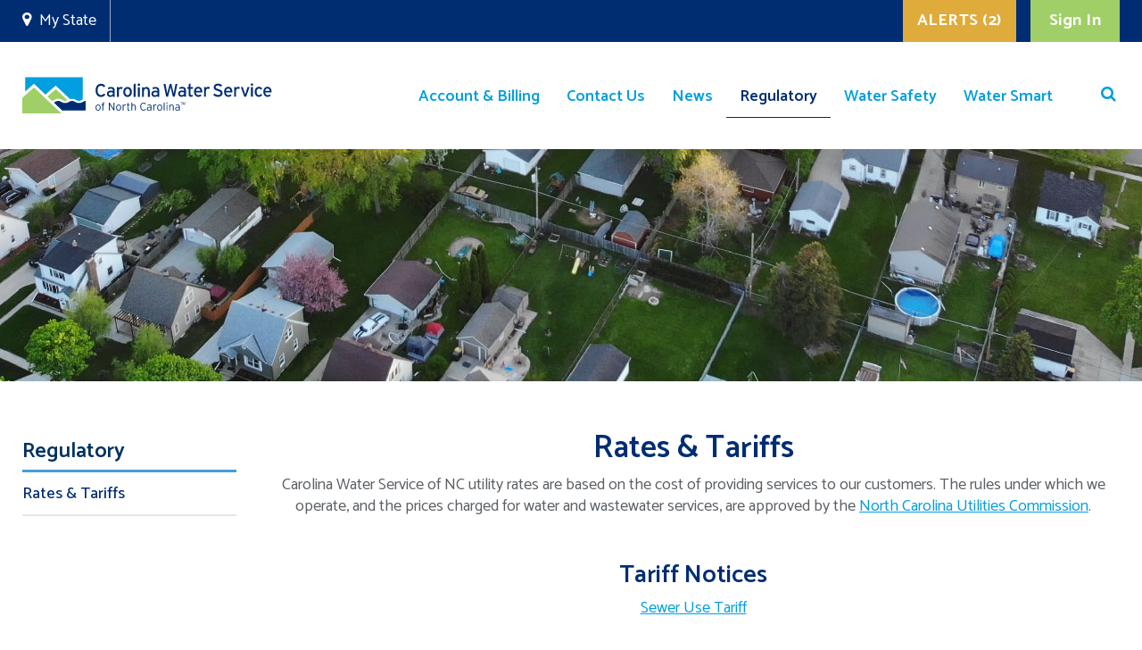

--- FILE ---
content_type: text/html; charset=utf-8
request_url: https://www.myutility.us/carolinawater/regulatory/rates-tariffs
body_size: 19695
content:

<!DOCTYPE html>
<!--[if lt IE 7]>      <html class="no-js lt-ie9 lt-ie8 lt-ie7" lang=""> <![endif]-->
<!--[if IE 7]>         <html class="no-js lt-ie9 lt-ie8" lang=""> <![endif]-->
<!--[if IE 8]>         <html class="no-js lt-ie9" lang=""> <![endif]-->
<!--[if gt IE 8]><!-->
<html class="no-js" lang="en-US">
<!--<![endif]-->

<head id="Head1"><meta charset="utf-8" /><meta http-equiv="X-UA-Compatible" content="IE=edge,chrome=1" /><title>
	Carolina Water Service | Rates &amp; Tariffs
</title><meta name="description" content="Rates and tariffs in effect for your water and wastewater utility services. Information on how regulated utility rates and tariffs are set." /><meta name="viewport" content="width=device-width, initial-scale=1" />
<!--    <meta http-equiv="Content-Security-Policy" content="default-src https: &#39;unsafe-eval&#39; &#39;unsafe-inline&#39;; object-src &#39;none&#39;; script-src &#39;unsafe-inline&#39; &#39;unsafe-eval&#39;; style-src &#39;unsafe-inline&#39;;" /> -->
<!-- <meta http-equiv="Content-Security-Policy" content="default-src &#39;none&#39;; img-src &#39;self&#39;; script-src &#39;self&#39; *.jquery.com *.googleapis.com ajax.aspnetcdn.com *.googletagmanager.com;  style-src &#39;self&#39; " /> -->
<link rel="icon" type="image/x-icon" href="/favicon.ico" /><link rel="apple-touch-icon" href="/favicon.ico" /><link href="https://fonts.googleapis.com/css2?family=Catamaran:wght@400;500;600;700&amp;family=Kalam:wght@300;400;700&amp;family=Open+Sans:wght@600&amp;display=swap" rel="stylesheet" />

        <script src="https://code.jquery.com/jquery-3.5.1.min.js" integrity="sha256-9/aliU8dGd2tb6OSsuzixeV4y/faTqgFtohetphbbj0=" crossorigin="anonymous"></script>
	<script src="/Sitefinity/WebsiteTemplates/js/vendor/modernizr-2.8.3-respond-1.4.2.min.js"></script>
        <script src="/Sitefinity/WebsiteTemplates/js/vendor/bootstrap.min.js"></script>
        <script src="/Sitefinity/WebsiteTemplates/js/plugins.js"></script>
        <script src="/Sitefinity/WebsiteTemplates/js/jquery.mask.min.js"></script>
        <script src="https://ajax.aspnetcdn.com/ajax/jquery.validate/1.19.1/jquery.validate.min.js" integrity="sha256-sPB0F50YUDK0otDnsfNHawYmA5M0pjjUf4TvRJkGFrI=" crossorigin="anonymous"></script>
        <script src="https://ajax.aspnetcdn.com/ajax/jquery.validate/1.19.1/additional-methods.min.js" integrity="sha256-vb+6VObiUIaoRuSusdLRWtXs/ewuz62LgVXg2f1ZXGo=" crossorigin="anonymous"></script>
        <script src="/Sitefinity/WebsiteTemplates/js/main.js?v=123"></script>
        <script src="/Sitefinity/WebsiteTemplates/js/lightbox.min.js"></script>
        <script src="/Sitefinity/WebsiteTemplates/js/IframeLoginHandler.js"></script>
        <link href="/Sitefinity/WebsiteTemplates/js/LoginWidgetUI.css" type="text/css" rel="stylesheet" />
        <script src="/Sitefinity/WebsiteTemplates/js/popup.js"></script>
        <script src="/Sitefinity/WebsiteTemplates/js/banner.js"></script>
        <script src="/Sitefinity/WebsiteTemplates/js/menu-handler.js"></script>
        <link href="/Sitefinity/WebsiteTemplates/css/menu-handler.css" type="text/css" rel="stylesheet" />

        <style>
            #serviceLink {
                background: #ee0000;
                border-color: #ee0000;
            }

                #serviceLink:hover {
                    background: #990000;
                    border-color: #990000;
                }

                .sfsearchBox > legend {display:none;}
        </style>

<!-- Google tag (gtag.js) --> 
<script async src="https://www.googletagmanager.com/gtag/js?id=G-J3EMQSLYTR"></script> 
<script>   
window.dataLayer = window.dataLayer || [];   
function gtag(){dataLayer.push(arguments);}   
gtag('js', new Date());   
gtag('config', 'G-J3EMQSLYTR'); 
</script>

<script type="application/ld+json">
{
"@context" : "https://schema.org",
"@type" : "WebSite",
"name" : "My Utility",
"url" : "https://myutility.us/"
}
</script>

    <!-- Google Tag Manager -->
<script>(function(w,d,s,l,i){w[l]=w[l]||[];w[l].push({'gtm.start':
new Date().getTime(),event:'gtm.js'});var f=d.getElementsByTagName(s)[0],
j=d.createElement(s),dl=l!='dataLayer'?'&l='+l:'';j.async=true;j.src=
'https://www.googletagmanager.com/gtm.js?id='+i+dl;f.parentNode.insertBefore(j,f);
})(window,document,'script','dataLayer','GTM-58FX35G3');</script>
<!-- End Google Tag Manager -->

<script src="/Sitefinity/WebsiteTemplates/js/LoadLoginWidgetUI.js"></script><meta name="Generator" content="Sitefinity 13.3.7634.0 PE" /><link rel="canonical" href="https://www.myutility.us/carolinawater/regulatory/rates-tariffs" /><link href="/Telerik.Web.UI.WebResource.axd?d=PMrIT5dOWaVYIcpFWUE4nByQ9yYIIRbvxtpery50BGAssAm7YoTAPYQVNu5LeSb04MJ0FeI6xyLCE4vzTf2KNrXYjF5oKDg26pt8UfaIVEzaIvY-ueke1ekVcI1LtKmx0&amp;t=638841048724991631&amp;compress=0&amp;_TSM_CombinedScripts_=%3b%3bTelerik.Sitefinity.Resources%2c+Version%3d13.3.7634.0%2c+Culture%3dneutral%2c+PublicKeyToken%3db28c218413bdf563%3aen%3aa2b6f3e7-ef23-453e-a071-68079c250ca7%3a7a90d6a" type="text/css" rel="stylesheet" /><link href="/Sitefinity/WebsiteTemplates/Utilities-Templates/App_Themes/Utilities-Basic/global/main.css?v=638975473710000000" type="text/css" rel="stylesheet" /><link href="/Sitefinity/WebsiteTemplates/Utilities-Templates/App_Themes/Utilities-Basic/global/theme.css?v=638975497680000000" type="text/css" rel="stylesheet" /><link href="/Sitefinity/WebsiteTemplates/Utilities-Templates/App_Themes/Utilities-Basic/global/font-awesome.min.css?v=637931648460000000" type="text/css" rel="stylesheet" /><link href="/Sitefinity/WebsiteTemplates/Utilities-Templates/App_Themes/Utilities-Basic/global/custom-form.css?v=639004902180000000" type="text/css" rel="stylesheet" /><link href="/Sitefinity/WebsiteTemplates/Utilities-Templates/App_Themes/Utilities-Basic/global/lightbox.css?v=637883252280000000" type="text/css" rel="stylesheet" /><link href="/Sitefinity/WebsiteTemplates/Utilities-Templates/App_Themes/Utilities-Basic/global/updates.css?v=638979657670000000" type="text/css" rel="stylesheet" /><link href="/Sitefinity/WebsiteTemplates/Utilities-Templates/App_Themes/Utilities-Basic/global/updatesv2.css?v=638965908090000000" type="text/css" rel="stylesheet" /><style type="text/css" media="all">iframe {
	max-width:100%;
 
}</style><meta name="keywords" content="water, wastewater, sewer, rates, tariffs, utility, utilities, services, regulated, regulatory" /></head>
<body id="myUtilityBody" class="main-body">
<!-- Google Tag Manager (noscript) -->
<noscript><iframe src="https://www.googletagmanager.com/ns.html?id=GTM-58FX35G3"
height="0" width="0" style="display:none;visibility:hidden"></iframe></noscript>
<!-- End Google Tag Manager (noscript) -->

    <!--[if lt IE 8]>
            <p class="browserupgrade">You are using an <strong>outdated</strong> browser. Please <a href="http://browsehappy.com/">upgrade your browser</a> to improve your experience.</p>
        <![endif]-->
    <form method="post" action="./rates-tariffs" id="form1">
<div class="aspNetHidden">
<input type="hidden" name="ctl12_TSSM" id="ctl12_TSSM" value="" />
<input type="hidden" name="__EVENTTARGET" id="__EVENTTARGET" value="" />
<input type="hidden" name="__EVENTARGUMENT" id="__EVENTARGUMENT" value="" />
<input type="hidden" name="__LASTFOCUS" id="__LASTFOCUS" value="" />
<input type="hidden" name="__VIEWSTATE" id="__VIEWSTATE" value="/OZmXeGAstPwuqyWZ5wCyuli1VKWDljQlR/kTizMZ7gVhTeQHPJyp/54rjxNrzxd1OBCJEYbwV2aWq7EXlY4MakkBpeeuKsxwyoyeQWNobR1CUuVuFm43LiwOoBnI4qXfXV0sgU8qLVSFVbqJsQvOtiffTWGhx/vq3rbHH02R1oG2cpYjRNbmoYINmvzFr/Na85+n73cB1v9Vk3Fh8zEns5cqR+Gjc9aSSjnPvj3ZnGudb47MIvx8vSaRezy7XvRpa2UT3fVS44VukdPXhe/8JqLFwqNmdubmNy5lNCtXpIdJ5lMB6eE1fAdC97N2f1g2nN7X16faGrmVNAqqs+X0r5VMiCEDRUtRC8VaqYHiWmhBT7WDA3gzBAVs+SLI3MplL9ZRgLD9a+0Njm1X748tg==" />
</div>

<script type="text/javascript">
//<![CDATA[
var theForm = document.forms['form1'];
if (!theForm) {
    theForm = document.form1;
}
function __doPostBack(eventTarget, eventArgument) {
    if (!theForm.onsubmit || (theForm.onsubmit() != false)) {
        theForm.__EVENTTARGET.value = eventTarget;
        theForm.__EVENTARGUMENT.value = eventArgument;
        theForm.submit();
    }
}
//]]>
</script>


<script src="/WebResource.axd?d=pynGkmcFUV13He1Qd6_TZHttNPov8Worbxi0CWrZn2AJtbHELIueVRPsIMM8ASo82obejlvNkGQSIjQkuuqs1A2&amp;t=638901526312636832" type="text/javascript"></script>


<script src="/ScriptResource.axd?d=uHIkleVeDJf4xS50Krz-yAOhslI52CpADNcEyJZM4GaLlTZD20TG6zhNzf5C80vzdjDD47myulw-lzKk91EW7XqKshK1jrsb-NwS6UMaRgQ-5Ra22Z69XRRV7UJx3JddIHNIA3_pP-Up2qSCnl2eWi3dmeQW4aGSpyOcSy9FHUk1&amp;t=345ad968" type="text/javascript"></script>
<script src="/ScriptResource.axd?d=Jw6tUGWnA15YEa3ai3FadHUwYgBzmdU6cvOzcx7ffrPkXQ990_Nj4dO45keHSP6fXoVdR01Zx3HGAkTZBJvDd0joke3aIitJM4pZTDNM3EEKgfNrOg8Eb2CDdgc6FYvc5LTby1tRiU7XNcysM8mdrws207IinC-VDE1B_BKPzBQ1&amp;t=345ad968" type="text/javascript"></script>
<script src="/ScriptResource.axd?d=okuX3IVIBwfJlfEQK32K3jQpSi7aFVmtXUofeWXrGvcgwdJdsSqZA0XUJzo-w3QG91hx1a7xgeS5pMxSqVKMiH6EXTRS-iYO1NLAuPDRCMWguv2WMzvaIDLjxQ-bdDYt6ziDxPH8EzxU5DJ9ix6vcXcZLPd9lq9Ul2cUsoA3s8EzBxCG0PI7FfmSDIbb3HWV0&amp;t=7c5aaf3b" type="text/javascript"></script>
<script src="/ScriptResource.axd?d=EydukmxBmDstn7gSYzQESEdP_dTv-N7RqLbuQiJjJhmyngmfc2oQWEKvZJurIYKmyeDMFYP0-jEyeXn981y9rD5vcCTSxd_r8QAoHDK1CmeX9gwx9wTOBOEurdDw3EkB4m7vt1rqHCdCHBHQiGK7ks5KCDdS1tA09bqtRmu21Nkhf6Gn1FrkXuIz8Vzgx5Ne0&amp;t=7c5aaf3b" type="text/javascript"></script>
<script src="/ScriptResource.axd?d=XMGO4ERtq-tq-0o5XW3_aFag7qx3qDOmJjfKXCiC_sZkpr-YdgbRwyBuWHpyM_qKKohca4X0vnJII6Uc4hVINPtVkaNwxy3akSecjhuohwokByUb2N-b_6gEJ7vXOz-6cdJ5h78o43ryN2UsljAI4zfM6ZXhsqjDzU6NGkNnhwWpzfXgyrnBRbbswOZhAkVg0&amp;t=7c5aaf3b" type="text/javascript"></script>
<script src="/ScriptResource.axd?d=8u3ngCqoRB16IXgFyG-fdn8Ipa0U-xVKP1sKtrJJHm0Yk5rbTrbvKmEU8kjI_XhGCw8pGUGJep27E2ys6Yq2cVasnYDBCasLrmxe4qEbeu0_aZjSPRSDLecWO3mlZgaX0&amp;t=5198c37b" type="text/javascript"></script>
<script src="/ScriptResource.axd?d=pL5wgiwL1GpmyqMwhkDjFyX9VKRESEtap82uTl2yjmelm431plYmeKLF-6kasmCa0fUCU-HMOeZPMdrc-rNHgHqzFsLZwliKcuKJgSKKQPZEDBOZdvHtMKG6L-EvGcTlz9lUkibSUaSZGwAW0UlMSA2&amp;t=5198c37b" type="text/javascript"></script>
<script src="/ScriptResource.axd?d=75C6zhn_I2ZyGfX3QbVbDCi3EFF-erhtDh1Wn9zQwL1B7z4nKhWNEQbGLfg5kyIFsLX64XVBjtqcIcXCqa9JInLly1b3bxnwyIAleEQDq_wDEb4RrZJ-cEYc37gEDtjh261G5w_pDXfXoNhxA5eNwg2&amp;t=5198c37b" type="text/javascript"></script>
<script src="/ScriptResource.axd?d=vGVeB8tx0DNaPr491vzEhunHi94QDmskO11q5J5zFVIqb0JlCxGE07g9zpyPwnnuLQ3_0qlOtvevj93OD-wg_Le6cc6CKDF43DIuV43T6mc3O_3rM91H0Y9tJJufICKGVqAe86FUXAdBXNnI_2tb2Q2&amp;t=ffffffffa97c1791" type="text/javascript"></script>
<script src="/ScriptResource.axd?d=0GkboFisZrfvtJYkOlxjHMr8IqZxf_3ZfJKd0FgKn-1xycZ0dte_9MG-cOLlm0FhJCnFUdUTIUZYh4Bf_BWR38fybkHMDVc1hdPg6kokyHIQEmoHzpQkDRo22NcNvH5uovSErn7_eq2sxHDjBePYhsi9I6GfAazxXWfFymqb_c4biUoRKX3QEMOn2F9QAh470&amp;t=3152cba2" type="text/javascript"></script>
<div class="aspNetHidden">

	<input type="hidden" name="__VIEWSTATEGENERATOR" id="__VIEWSTATEGENERATOR" value="2A5127C3" />
	<input type="hidden" name="__EVENTVALIDATION" id="__EVENTVALIDATION" value="yfpJYqVf0nkGd1pCyFQ4wPuPTuZhjD1iRJQNlSoHfV+i9eLHSa7zZuP/eaX0MpPtt4X3bfU71952PvAidVV5wun61U2VMsFeyUE9fhEab1mBebQe4QDh56iieC6tHQP8D8fojOz0xB0DMxqy/GVVcySjoIVLSxAoPCZOlee0pKZOW+m0gN0LJyTO6EqOa6mPSvFUEm/lOLRODPSF3kIYz22rqSwPz+Mu3jZG4W28TMT643Z2JghqQYP+17LI6kvD4vhzOx1JaZZzjLIdeBy+ZXWd6Q67A/TV9P9ElAopqNn4AUKlbg+or59krLiYnnNLtcNRHnpVVWruzSrD3l1O5uFnxl6E2ytyQn4ksg+B8TH1xw3B4iC0B+b+dkzs3Cxp23IjfVGUT8kgRNqzabyOvJKpXQ4vnhKvacKS96XFKYvZWF8zeFI8dmeRIwZqsw4mr5GyRce36o/a2F3GrmRcbMciPhi/tUyk7OEfDKH/[base64]/AMtX5MfHHJqKWtywjsHW3YxC4fswoAyuLmkF8zDvvZxwUjWtyJ1VC0D5UXO9ldLtONFwiROCi69rh8QdsOOj02rkZmoYw0/r9/w5faxLqip56ngqDItngVUg3kneB2ZDCbvV4VvUc6nEET/z1yisw+6m6hDb985n0/iR7LnY/z7Q6RPd9MoL69W6pnUrZoHX81ham5z26kyuGLPYREMFyGpTgV7AJo4TeeYBzooslVlfUpUkmbBO8Cca7tKeQw9BSG//wMwTVB6bMA16zSdABS5FUg7aEaKjLjwTnpgXWW+vQaLuwgPjQ0Z68Xa/Bo5t0lzdy7ncTqQSTYHyT+pTblTsoYXnOxgBiiCXdfAs7dfMJJHK2AudSoA/QChvAz+wMi7F0VGgSazXkwzPSk3vUuxDR4nYyhEMmuBZHQ==" />
</div>
        <input type="hidden" name="ctl00$ctl00$webPassowrd" id="webPassowrd" value="passwordfalse" />

        

        <script type="text/javascript">
//<![CDATA[
Sys.WebForms.PageRequestManager._initialize('ctl00$ctl00$OpenStatePopUp', 'form1', [], [], [], 90, 'ctl00$ctl00');
//]]>
</script>


        
    <style type="text/css">
    @media (max-width: 767px){
            .slider-container img {
	            width: 100%; height: 110px;
            }
    }

</style>
    <div id="BodyStartPlaceholder_PanelBODYSTART">
	
        

<div class="msg-ribbon-wrapper" style="display:none">
    <ul id="msg_collapse" class="collapse in msg-ribbon-container">
        
    </ul>
    <div class="fa fa-times-circle-o btn-close" aria-hidden="true" data-toggle="collapse" href="#msg_collapse" aria-expanded="true" aria-controls="msg_collapse"></div>
</div>

<script type="text/javascript">

    const MSG_RIBBON_COOKIE_KEY = "doNotShowRibbonAgain_" + $('#hidRibbonMessageUrlName').val();

    cookieStore.get(MSG_RIBBON_COOKIE_KEY).then(function (ret) {
        if (!ret || !ret.value) {
            $('.msg-ribbon-wrapper').show();
        }
    });
    $('.msg-ribbon-wrapper .btn-close').on('click', function (){
        $(this).hide();
        cookieStore.set(MSG_RIBBON_COOKIE_KEY, 'true');
    });

</script>



    
</div>


        <header>
            
    <div class="greay-header">
                    <div class="container">
                        <div id="social-links">
                            
                            
<div class='sfContentBlock'><div class="personal-settings-container">
<div class="my-state-container">
<div class="fa fa-map-marker my-state-icon">&nbsp;</div>
<a href="/" class="my-state-link" target="_self">My State</a>
</div>
<div id="google_translate_element">&nbsp;</div>
</div>

</div><script type="text/javascript">function googleTranslateElementInit() {
  return new google.translate.TranslateElement({pageLanguage: 'en', includedLanguages: 'ar,cs,da,de,el,es,fa,fr,it,iw,ja,nl,no,pa,pl,pt,ru,sv,tr,zh-CN,zh-TW,en', layout: google.translate.TranslateElement.InlineLayout.SIMPLE}, 'google_translate_element');
};</script><script type="text/javascript" src="https://translate.google.com/translate_a/element.js?cb=googleTranslateElementInit"></script>
                        </div>
                        <div id="top-actions">
                            


<ul class="nav h2ome-navbar pull-right btn" style="display: none">
    <li class="visible-xs-block">
        
    </li>
    <li class="dropdown hidden-xs">
        

        <!-- 2021.1.119.45 -->
                <div class="dropdown-menu" style="display: none;">
                    <ul>
                        
                    </ul>
                </div>
            <input id="ctl00_ctl00_GreayHeaderPlaceHolder1_cph_top_actions_T16932312023_dynamicContentListView_ClientState" name="ctl00_ctl00_GreayHeaderPlaceHolder1_cph_top_actions_T16932312023_dynamicContentListView_ClientState" type="hidden" /><span id="ctl00_ctl00_GreayHeaderPlaceHolder1_cph_top_actions_T16932312023_dynamicContentListView" style="display:none;"></span>
    </li>
</ul>

<a href="https://account.mywater.us/" class="btn btn-primary pull-right greay-header-blue-btn" target="_blank" id="btnLoginModadlLink" style="display:none;">Sign In</a>
<a href="../../UtilitiesUserControls/loginModal" id="btnLoginModadl" data-toggle="modal" data-target="#loginModal" class="btn btn-primary pull-right greay-header-blue-btn top-login-btn" target="_blank">Sign In</a>
<a href="https://akwater.azurewebsites.net/Account/Login" class="btn btn-primary pull-right external-login-link" target="_blank" id="externalLoginLink" style="display: none;">Sign In</a>

<a id="serviceLinkBtn" class="btn btn-primary pull-right" href="/carolinawater/alerts">ALERTS (2)</a>
<input type="hidden" name="ctl00$ctl00$GreayHeaderPlaceHolder1$cph_top_actions$T16932312023$hdAlertUrl" id="GreayHeaderPlaceHolder1_cph_top_actions_T16932312023_hdAlertUrl" value="/carolinawater/alerts" />

<script>
    $(document).ready(function () {
        const url = window.location.hostname;
        const $logo = $('.logo');

        if (url.includes('mywater')) {
            $("a#btnLoginModadlLink").show();
            $("a#btnLoginModadl").hide();
            $("a#btnLoginModadlLink").attr("href", "https://account.mywater.us");            
        } else {
            $("a#btnLoginModadlLink").hide();
            $("a#btnLoginModadl").show();
            $("a#btnLoginModadlLink").attr("href", "https://account.myutility.us/account/");
        }
    });
</script>

                        </div>
                    </div>
                </div>
                 
            
    <div id="nav-section">
        <div id="logo-section">
            <a href="/STATENAME" class="statelink">                
                <img id="imgTopDeskTopLogo" src="/images/default-source/site-wide/logos/header-h1-north-carolina-water-service.svg?sfvrsn=39282d5b_6" alt="logo" />
            </a>            
             

        </div>
        <div ID="PanelNAVIGATION">
            
<div class="sf_cols nav-search-wrapper">
    <div class="sf_colsOut sf_2cols_1_75" style="">
        <div id="NavigationPlaceholder_NavigationPlaceholder_T16932312029_Col00" class="sf_colsIn sf_2cols_1in_75">



<nav class="navbar navbar-inverse" role="navigation">
    <div class="container">
        <div class="navbar-header">
                            <button type="button" class="navbar-toggle" data-toggle="collapse" data-target=".navbar-inverse-collapse">
                                <span class="icon-bar"></span>
                                <span class="icon-bar"></span>
                                <span class="icon-bar"></span>
                            </button>
        </div>
        <div class="navbar-collapse collapse navbar-inverse-collapse">
          
            <button type="button" class="navbar-toggle x-button" data-toggle="collapse" data-target=".navbar-inverse-collapse" aria-expanded="true" aria-controls="navbar" style="border: none !important;">
                <span class="sr-only">Toggle navigation</span>&times;
           
            </button>
            <div class="row">
            </div>

            <ul id="NavigationPlaceholder_NavigationPlaceholder_T16932312001_ctl00_ctl00_navigationUl" class="nav navbar-nav">
                
                                <li class="dropdown" >
                                    <a href="/carolinawater/account-billing" class="dropdown-toggle" data-toggle="dropdown" role="button" aria-haspopup="true" aria-expanded="false" data-hover="dropdown">Account & Billing
                                        <span class="glyphicon glyphicon-caret-up pull-right"></span>
                                    </a>
                                    <ul id="NavigationPlaceholder_NavigationPlaceholder_T16932312001_ctl00_ctl00_ctl00_ctl00_childNodesContainer" class="dropdown-menu">
                                <li class="" >
                                    <a href="/carolinawater/account-billing/my-account">My Account
                                        <span class="glyphicon glyphicon-caret-up pull-right"></span>
                                    </a>
                                    
                                </li>
                            
                                <li class="" >
                                    <a href="/carolinawater/account-billing/my-bill">My Bill
                                        <span class="glyphicon glyphicon-caret-up pull-right"></span>
                                    </a>
                                    
                                </li>
                            
                                <li class="" >
                                    <a href="/carolinawater/account-billing/my-utility-account">My Customer Portal
                                        <span class="glyphicon glyphicon-caret-up pull-right"></span>
                                    </a>
                                    
                                </li>
                            
                                <li class="" >
                                    <a href="/carolinawater/account-billing/service-forms">Service Forms
                                        <span class="glyphicon glyphicon-caret-up pull-right"></span>
                                    </a>
                                    
                                </li>
                            </ul>
                                </li>
                            
                                <li class="dropdown" >
                                    <a href="/carolinawater/contact-us" class="dropdown-toggle" data-toggle="dropdown" role="button" aria-haspopup="true" aria-expanded="false" data-hover="dropdown">Contact Us
                                        <span class="glyphicon glyphicon-caret-up pull-right"></span>
                                    </a>
                                    <ul id="NavigationPlaceholder_NavigationPlaceholder_T16932312001_ctl00_ctl00_ctl00_ctl01_childNodesContainer" class="dropdown-menu">
                                <li class="" >
                                    <a href="/carolinawater/contact-us/customers">Customers
                                        <span class="glyphicon glyphicon-caret-up pull-right"></span>
                                    </a>
                                    
                                </li>
                            
                                <li class="" >
                                    <a href="/carolinawater/contact-us/careers">Careers
                                        <span class="glyphicon glyphicon-caret-up pull-right"></span>
                                    </a>
                                    
                                </li>
                            
                                <li class="" >
                                    <a href="/carolinawater/contact-us/developers">Developers
                                        <span class="glyphicon glyphicon-caret-up pull-right"></span>
                                    </a>
                                    
                                </li>
                            
                                <li class="" >
                                    <a href="/carolinawater/contact-us/media">Media
                                        <span class="glyphicon glyphicon-caret-up pull-right"></span>
                                    </a>
                                    
                                </li>
                            </ul>
                                </li>
                            
                                <li class="dropdown" >
                                    <a href="/carolinawater/news" class="dropdown-toggle" data-toggle="dropdown" role="button" aria-haspopup="true" aria-expanded="false" data-hover="dropdown">News
                                        <span class="glyphicon glyphicon-caret-up pull-right"></span>
                                    </a>
                                    <ul id="NavigationPlaceholder_NavigationPlaceholder_T16932312001_ctl00_ctl00_ctl00_ctl02_childNodesContainer" class="dropdown-menu">
                                <li class="" >
                                    <a href="/carolinawater/news/system-improvements">System Improvements
                                        <span class="glyphicon glyphicon-caret-up pull-right"></span>
                                    </a>
                                    
                                </li>
                            </ul>
                                </li>
                            
                                <li class="active dropdown">
                                    <a href="/carolinawater/regulatory" class="dropdown-toggle" data-toggle="dropdown" role="button" aria-haspopup="true" aria-expanded="false" data-hover="dropdown">Regulatory
                                        <span class="glyphicon glyphicon-caret-up pull-right"></span>   </a>
                                    <ul id="NavigationPlaceholder_NavigationPlaceholder_T16932312001_ctl00_ctl00_ctl00_ctl03_childNodesContainer" class="dropdown-menu">
                                <li class="active ">
                                    <a href="/carolinawater/regulatory/rates-tariffs">Rates & Tariffs
                                        <span class="glyphicon glyphicon-caret-up pull-right"></span>   </a>
                                    
                                </li>
                            </ul>
                                </li>
                            
                                <li class="dropdown" >
                                    <a href="/carolinawater/water-safety" class="dropdown-toggle" data-toggle="dropdown" role="button" aria-haspopup="true" aria-expanded="false" data-hover="dropdown">Water Safety
                                        <span class="glyphicon glyphicon-caret-up pull-right"></span>
                                    </a>
                                    <ul id="NavigationPlaceholder_NavigationPlaceholder_T16932312001_ctl00_ctl00_ctl00_ctl04_childNodesContainer" class="dropdown-menu">
                                <li class="" >
                                    <a href="/carolinawater/water-safety/cross-connections">Cross Connections
                                        <span class="glyphicon glyphicon-caret-up pull-right"></span>
                                    </a>
                                    
                                </li>
                            
                                <li class="dropdown" >
                                    <a href="/carolinawater/water-safety/lead-lead-service-lines" class="dropdown-toggle" data-toggle="dropdown" role="button" aria-haspopup="true" aria-expanded="false" data-hover="dropdown">Lead & Lead Service Lines
                                        <span class="glyphicon glyphicon-caret-up pull-right"></span>
                                    </a>
                                    
                                </li>
                            
                                <li class="" >
                                    <a href="/carolinawater/water-safety/pfas-substances">PFAS Substances
                                        <span class="glyphicon glyphicon-caret-up pull-right"></span>
                                    </a>
                                    
                                </li>
                            
                                <li class="" >
                                    <a href="/carolinawater/water-safety/water-heaters">Water Heaters
                                        <span class="glyphicon glyphicon-caret-up pull-right"></span>
                                    </a>
                                    
                                </li>
                            
                                <li class="dropdown" >
                                    <a href="/carolinawater/water-safety/water-meters-leaks" class="dropdown-toggle" data-toggle="dropdown" role="button" aria-haspopup="true" aria-expanded="false" data-hover="dropdown">Water Meters & Leaks
                                        <span class="glyphicon glyphicon-caret-up pull-right"></span>
                                    </a>
                                    
                                </li>
                            
                                <li class="" >
                                    <a href="/carolinawater/water-safety/water-quality">Water Quality
                                        <span class="glyphicon glyphicon-caret-up pull-right"></span>
                                    </a>
                                    
                                </li>
                            
                                <li class="" >
                                    <a href="/carolinawater/water-safety/water-quality-advisories">Water Quality Advisories
                                        <span class="glyphicon glyphicon-caret-up pull-right"></span>
                                    </a>
                                    
                                </li>
                            
                                <li class="" >
                                    <a href="/carolinawater/water-safety/water-quality-reports">Water Quality Reports
                                        <span class="glyphicon glyphicon-caret-up pull-right"></span>
                                    </a>
                                    
                                </li>
                            </ul>
                                </li>
                            
                                <li class="dropdown" >
                                    <a href="/carolinawater/water-smart" class="dropdown-toggle" data-toggle="dropdown" role="button" aria-haspopup="true" aria-expanded="false" data-hover="dropdown">Water Smart
                                        <span class="glyphicon glyphicon-caret-up pull-right"></span>
                                    </a>
                                    <ul id="NavigationPlaceholder_NavigationPlaceholder_T16932312001_ctl00_ctl00_ctl00_ctl05_childNodesContainer" class="dropdown-menu">
                                <li class="" >
                                    <a href="/carolinawater/water-smart/the-3-ps-of-flushing">The 3 Ps of Flushing
                                        <span class="glyphicon glyphicon-caret-up pull-right"></span>
                                    </a>
                                    
                                </li>
                            
                                <li class="dropdown" >
                                    <a href="/carolinawater/water-smart/conservation" class="dropdown-toggle" data-toggle="dropdown" role="button" aria-haspopup="true" aria-expanded="false" data-hover="dropdown">Conservation
                                        <span class="glyphicon glyphicon-caret-up pull-right"></span>
                                    </a>
                                    
                                </li>
                            
                                <li class="" >
                                    <a href="/carolinawater/water-smart/environment">Environment
                                        <span class="glyphicon glyphicon-caret-up pull-right"></span>
                                    </a>
                                    
                                </li>
                            
                                <li class="" >
                                    <a href="/carolinawater/water-smart/utility-systems">Utility Systems
                                        <span class="glyphicon glyphicon-caret-up pull-right"></span>
                                    </a>
                                    
                                </li>
                            </ul>
                                </li>
                            
            </ul>
                  
<div id="mobile-search-btn">
    <a href="" class="pri-but" id="site-mobile-search">Search</a>
</div>     
                  
            <div class="visible-xs row" style="margin-top: 20px;margin-left: auto;">
                 <a href="javascript:void(0);" data-toggle="modal" data-target="#termModel"><span class="footer-links">Terms of Use</span></a>
                <a href="https://www2.appone.com/Search/Search.aspx?ServerVar=utlitiesinc.appone.com" target="_blank" style="display: block;"><span class="footer-links">Employment Opportunities</span></a><span style="color: #969696; line-height: 42px; font-weight: 400; display: block; margin-top: 10px;">&copy;2018 Water Service Corporation.  All rights reserved.</span>
            </div>
        </div>
    </div>
</nav>



      
<script type="text/javascript">

function getCookie(name) {
  const value = `; ${document.cookie}`;
  const parts = value.split(`; ${name}=`);
  if (parts.length === 2) return parts.pop().split(';').shift();
}


var siteStateName = getCookie('StateName');
 
document.getElementById("site-mobile-search").href = "/" +siteStateName + "/Search?indexCatalogue=business-site-search---" + siteStateName;
</script><div id="NavigationPlaceholder_NavigationPlaceholder_T16932312032" class="nav-search">
	

<fieldset id="NavigationPlaceholder_NavigationPlaceholder_T16932312032_ctl00_ctl00_main" class="sfsearchBox">
    <input name="ctl00$ctl00$NavigationPlaceholder$NavigationPlaceholder$T16932312032$ctl00$ctl00$searchTextBox" type="text" id="NavigationPlaceholder_NavigationPlaceholder_T16932312032_ctl00_ctl00_searchTextBox" class="sfsearchTxt" />
    <input type="submit" name="ctl00$ctl00$NavigationPlaceholder$NavigationPlaceholder$T16932312032$ctl00$ctl00$searchButton" value="Search" onclick="return false;" id="NavigationPlaceholder_NavigationPlaceholder_T16932312032_ctl00_ctl00_searchButton" class="sfsearchSubmit" />
</fieldset>

</div>
            
        </div>
    </div>
    <div class="sf_colsOut sf_2cols_2_25" style="">
        <div id="NavigationPlaceholder_NavigationPlaceholder_T16932312029_Col01" class="sf_colsIn sf_2cols_2in_25"><div class='sfContentBlock  search-icon-wrapper'><em class="fa fa-search fa-2" aria-hidden="true" onclick="navSearch()"></em>
<em class="fa fa-times-circle-o fa-2" aria-hidden="true" onclick="navSearchClose()"></em>

</div><script type="text/javascript">function navSearch() {
    $('#PanelNAVIGATION').addClass('show-search');
};

function navSearchClose() {
    $('#PanelNAVIGATION').removeClass('show-search');
    $('#PanelNAVIGATION .nav-search .sfsearchTxt').val('');
};</script>            
        </div>
    </div>
</div>
        </div>
    </div>
    

        </header>

        
   
    <div id="ContentPagesPlaceholder_divBgChildPageDesktop" class="slider-container">
        <div class="internal-banner-image">
            
<div class="sfimageWrp">
	        
<img id="ContentPagesPlaceholder_cph_internal_banner_image_C013_ctl00_ctl00_imageItem" title="ID1920x260 Regulatory Aerial View of Typical US Urban Neighborhood" src="/images/default-source/site-wide/banners/inside-pages/id1920x260-regulatory-aerial-view-of-typical-us-urban-neighborhood.jpg?sfvrsn=93af2d5b_4" alt="ID1920x260 Regulatory Aerial View of Typical US Urban Neighborhood" />


</div>
        </div>
         
        <div class="internal-mobile-banner-image">
            
<div class="sfimageWrp">
	        
<img id="ContentPagesPlaceholder_cph_internal_banner_mobile_image_C014_ctl00_ctl00_imageItem" title="IM768x260 Regulatory Aerial View of Typical US Urban Neighborhood" src="/images/default-source/site-wide/banners/inside-pages/im768x260-regulatory-aerial-view-of-typical-us-urban-neighborhood.jpg?sfvrsn=97af2d5b_4" alt="IM768x260 Regulatory Aerial View of Typical US Urban Neighborhood" />


</div>
        </div>
       
       
             <div class="container slider-containt" style="">
                 <div id="bannerImage_ForMobile">                     
                    
                </div>
            
        </div>
    </div>
    <div class="container">
        <div class="row">
            <div id="ContentPagesPlaceholder_PanelBREADCRUMB">
	
                

            
</div>
        </div>
        <aside class="col-sm-3 hidden-xs" style="padding-left: 0px;">
            <div id="PanelLEFTNAVIGATION">
	
                




<nav class="nav-sidebar">
    <ul id="ContentPagesPlaceholder_LeftNavigationPlaceholder_T16932312003_ctl00_ctl00_navigationUl" class="nav tabs">
        
                <li class="page-title">
                    <a href="../regulatory">Regulatory</a>
                </li>
            
                        <li class="active">
                            <a href="/carolinawater/regulatory/rates-tariffs" class="sfSel">Rates & Tariffs</a>
                            
                        </li>
                    
    </ul>
</nav>
<div class='sfContentBlock'>

</div>
            
</div>
        </aside>
        <section class="col-sm-offset-1 col-sm-8 body-copy">
            <div class="row">
                <div id="ContentPagesPlaceholder_PanelRightContent">
	
                    
<div class="sf_cols">
    <div class="sf_colsOut sf_1col_1_100">
        <div id="ContentPagesPlaceholder_RightContentPlaceholder_C005_Col00" class="sf_colsIn sf_1col_1in_100"><div class='sfContentBlock'><h1 style="text-align: center;">Rates &amp; Tariffs</h1>
<p style="text-align: center;"><span class="companyname-replaced"></span> utility rates are based on the cost of providing services to our customers. The rules under which we operate, and the prices charged for water and wastewater services, are approved by the <a href="https://www.ncuc.net/index.html" target="_blank">North Carolina Utilities Commission</a>.</p>

</div><div class='sfContentBlock'><h2 style="text-align: center;"><span class="k-marker"></span><span class="k-marker"></span>﻿﻿Tariff Notices</h2>
<p style="text-align: center;"><a href="/docs/default-source/carolinawater/regulatory/schedule-f-6---sewer-use-tariff.pdf?sfvrsn=87a5025b_0" title="Schedule F-6 - Sewer Use Tariff">Sewer Use Tariff</a><br />
<br />
<a href="https://www.myutility.us/docs/default-source/carolinawater/regulatory/sub-400---cwsnc-uniform---ry3---tariff-modified.pdf?sfvrsn=7b7e395b_4">CWSNC Uniform Tariff Modified</a><span class="k-marker"></span><br />
<br />
<span class="k-marker"></span><span class="k-marker"></span><span class="k-marker"></span><a href="https://www.myutility.us/docs/default-source/carolinawater/regulatory/sub-400---bf-fh-tc---ry3---tariff.pdf?sfvrsn=7a7e395b_2">BF-FH-TC - Tariff</a><span class="k-marker"></span><span class="k-marker"></span><span class="k-marker"></span><br />
<br />
<a href="/docs/default-source/carolinawater/regulatory/carteret---sub-399---tariff-101623.pdf?sfvrsn=ee7f3a5b_0" title="Carteret - Sub 399 - Tariff 101623">Carteret - Tariff </a><br />
<br />
<a href="/docs/default-source/carolinawater/regulatory/echota---sub-396---tariff-june-2023.pdf?sfvrsn=de7f3a5b_0" title="Echota - Sub 396 - Tariff June 2023">Echota - Tariff</a><br />
<br />
<a href="/docs/default-source/default-document-library/mauc-tariff-7-24-24.pdf?sfvrsn=29303c5b_0" title="MAUC Tariff 7.24.24">Mountain Air - Tariff</a></p>
<h3 style="text-align: center;"><span class="k-marker"></span><span class="k-marker"></span><strong>Emergency Operator Tariffs﻿</strong><span class="k-marker"></span></h3>
<p style="text-align: center;"><span class="k-marker"></span><a href="https://www.myutility.us/docs/default-source/carolinawater/regulatory/a-d-tariff.pdf?sfvrsn=4012385b_2">﻿﻿﻿<span class="k-marker"></span>﻿﻿A&amp;D - Tariff﻿</a><span class="k-marker"></span></p>
<p style="text-align: center;"><span class="k-marker">﻿</span><a href="https://www.myutility.us/docs/default-source/carolinawater/regulatory/cross-state-tariff.pdf?sfvrsn=4112385b_2">Cross State - Tariff</a></p>
<p style="text-align: center;"><span class="k-marker">﻿</span><a href="https://www.myutility.us/docs/default-source/carolinawater/regulatory/harrco-tariff.pdf?sfvrsn=4212385b_2">﻿﻿﻿<span class="k-marker"></span>﻿﻿Harrco - Tariff﻿</a></p>
<p style="text-align: center;"><span class="k-marker"><a href="/docs/default-source/default-document-library/commission-notice-and-schedule-of-rates_posting.pdf?sfvrsn=f6303c5b_0"><span class="k-marker">﻿</span><span class="k-marker"></span>﻿﻿Outer Banks / Kinnakeet - Tariff</a></span></p>
<p style="text-align: center;"><span class="k-marker"></span><span class="k-marker"></span><a href="https://www.myutility.us/docs/default-source/carolinawater/regulatory/village-at-ocean-hill-eo-tariff-3-21-25.pdf?Status=Temp&amp;sfvrsn=c02395b_6">﻿﻿﻿<span class="k-marker"></span>﻿﻿Village at Ocean Hill - Tariff﻿</a><span class="k-marker"></span><span class="k-marker"></span></p>
<p style="text-align: center;">﻿</p>
<p style="text-align: center;"><span style="font-size: 22px; font-weight: 600; font-family: inherit; color: #002d72;">﻿Outside of Service Territory﻿</span></p>
<p style="text-align: center;"><span class="k-marker"></span><a href="https://www.myutility.us/docs/default-source/carolinawater/regulatory/cwsnc-single-customer-connection-tariff.pdf?sfvrsn=aa72385b_2">﻿﻿CWSNC Single Customer Connection Tariff</a></p>
<p style="text-align: center;"><span class="k-marker">﻿</span></p>
<p style="text-align: center;"><span class="k-marker">﻿</span><span class="k-marker">﻿</span><span class="k-marker"></span><span class="k-marker"></span>﻿﻿</p>

</div><div class="sf_cols">
    <div class="sf_colsOut sf_2cols_1_50" style="">
        <div id="ContentPagesPlaceholder_RightContentPlaceholder_C006_Col00" class="sf_colsIn sf_2cols_1in_50" style="margin: 0px 30px;"><div class='sfContentBlock'><p style="text-align: center;"><img width="100" src="/images/default-source/site-wide/pictograms/water-rates-tap-pictogram.svg?sfvrsn=466b2d5b_2&amp;MaxWidth=100&amp;MaxHeight=&amp;ScaleUp=false&amp;Quality=High&amp;Method=ResizeFitToAreaArguments&amp;Signature=338F19DDACBC3ABA9A0D0F564A32454B53E5E7F8" data-method="ResizeFitToAreaArguments" data-customsizemethodproperties="{'MaxWidth':'100','MaxHeight':'','ScaleUp':false,'Quality':'High'}" data-displaymode="Custom" alt="Water Rates Tap Pictogram" title="Water Rates Tap Pictogram" style="margin-top: 20px; margin-bottom: -35px;" />
</p>
<h2 style="text-align: center;">Water Rates</h2>
<p style="text-align: center;"><a href="/docs/default-source/carolinawater/regulatory/cwsnc-sub-384-final-order.pdf?sfvrsn=6150365b_0" title="CWSNC Sub 384 Final Order" target="_blank"><br />
<a href="/docs/default-source/carolinawater/regulatory/w-354-sub-400-final-order.pdf?sfvrsn=515d355b_0" title="W-354 Sub 400 Final Order">W-354 Sub 400 Final Order</a><br />
<br />
<a href="/docs/default-source/carolinawater/regulatory/w-354-sub-400---final-tariff-order.pdf?sfvrsn=415d355b_0" title="W-354 Sub 400 - Final Tariff Order">W-354 Sub 400 - Final Tariff Order</a></a></p>

</div>
            
        </div>
    </div>
    <div class="sf_colsOut sf_2cols_2_50" style="">
        <div id="ContentPagesPlaceholder_RightContentPlaceholder_C006_Col01" class="sf_colsIn sf_2cols_2in_50" style="margin: 0px 30px;"><div class='sfContentBlock'><p style="text-align: center;"><img width="100" src="/images/default-source/site-wide/pictograms/wastewater-rates-treatment-pictogram.svg?sfvrsn=426b2d5b_2&amp;MaxWidth=100&amp;MaxHeight=&amp;ScaleUp=false&amp;Quality=High&amp;Method=ResizeFitToAreaArguments&amp;Signature=DD8A086705E0A23FDC470EA2BA5B009838C5BF1E" data-method="ResizeFitToAreaArguments" data-customsizemethodproperties="{'MaxWidth':'100','MaxHeight':'','ScaleUp':false,'Quality':'High'}" data-displaymode="Custom" alt="Wastewater Rates Treatment Pictogram" title="Wastewater Rates Treatment Pictogram" style="margin-top: 20px; margin-bottom: -35px;" />
</p>
<h2 style="text-align: center;">Wastewater Rates</h2>
<p style="text-align: center;"><a href="/docs/default-source/carolinawater/regulatory/cwsnc-sub-384-final-order.pdf?sfvrsn=6150365b_0" title="CWSNC Sub 384 Final Order" target="_blank"><br />
<a href="/docs/default-source/carolinawater/regulatory/w-354-sub-400-final-order.pdf?sfvrsn=515d355b_0" title="W-354 Sub 400 Final Order">W-354 Sub 400 Final Order</a><br />
<br />
<a href="/docs/default-source/carolinawater/regulatory/w-354-sub-400---final-tariff-order.pdf?sfvrsn=415d355b_0" title="W-354 Sub 400 - Final Tariff Order">W-354 Sub 400 - Final Tariff Order</a></a></p>

</div>            
        </div>
    </div>
</div><div class="sf_cols">
    <div class="sf_colsOut sf_1col_1_100" style="">
        <div id="ContentPagesPlaceholder_RightContentPlaceholder_C010_Col00" class="sf_colsIn sf_1col_1in_100" style="margin: 30px 0px 0px;"><div class='sfContentBlock'><p style="text-align: center;">For more information on your rates and upcoming rate cases, see the&nbsp;<a class="statelink" href="https://myutility.us/STATENAME/news?cat=Rates+%26+Regulations">Rates &amp; Regulations</a>&nbsp;postings on our&nbsp;<a class="statelink" href="/STATENAME/news">News</a>&nbsp;page. For more general information on how utilities are regulated, please visit the <a href="https://www.ncuc.net/index.html" target="_blank">North Carolina Utilities Commission</a>&nbsp;website.</p>

</div>
            
        </div>
    </div>
</div>
            
        </div>
    </div>
</div>
                
</div>
            </div>
        </section>
    </div>
 

        <footer class="gray-bg-bar">
            
    <div class="container">
            <div class="f-top-cont">
                <div id="top-section">
                    <div id="block-one">
                        
<div class='sfContentBlock'><div class="footer-mobile-icon"><img src="/images/default-source/site-wide/banners/inside-pages/footer-mob47f54ee5853362838a44ff0000903d3d.png?sfvrsn=3dc62c5b_2" data-displaymode="Original" alt="footer-mob" title="footer-mob" /></div>

</div><div class='sfContentBlock'><img src="/images/default-source/site-wide/banners/inside-pages/muc-app.png?sfvrsn=c8c62c5b_2" data-displaymode="Original" alt="MUC Application" title="MUC-app" />

</div>
                    </div>
                    <div id="block-two">
                        
<div class='sfContentBlock'><h2>Manage Your Utility Account Anytime Anywhere!</h2>
<p>
Manage Your Account, pay your bill, receive notifications and more ...
</p>
<ul>
    <li>
    <a href="/STATENAME/account-billing/my-utility-account" class="pri-but statelink">Learn More &amp; Register</a>
    </li>
    <li>
    <a href="#" data-toggle="modal" runat="server" data-target="#loginModal" class="pri-but but-green" target="_blank">Account Login</a>
    </li>
</ul>

</div>
                    </div>
                    <div id="block-three">
                        
<div class='sfContentBlock'><ul>
    <li><a href="https://apps.apple.com/us/app/my-utility-account-mobile/id1447552942" target="_blank"><img src="/images/default-source/site-wide/banners/inside-pages/app-store.png?sfvrsn=a2c62c5b_0" data-displaymode="Original" alt="App store" title="app-store" /></a>
    </li>
    <li>
    <a href="https://play.google.com/store/apps/details?id=com.wsc.scm_mobile&amp;hl=en_US&amp;gl=US" target="_blank"><img src="/images/default-source/site-wide/banners/inside-pages/google-play.png?sfvrsn=90c62c5b_0" data-displaymode="Original" alt="Google Play" title="google-play" /></a>
    </li>
</ul>

</div>
                    </div>
                </div>
            </div>
            <div class="f-mid-cont"> 
                <div class="f-mid-inner">  
                    <div id="mid-section">
                        <div id="block-nav">
                            <ul>
    <li><a href="/carolinawater/about-us">About Us</a>
    </li>
    <li><a href="/carolinawater/mission-values">Vision Mission Values</a>
    </li>
    <li><a href="/carolinawater/careers">Careers</a>
    </li>
</ul>
                            
                        </div>
                        <div id="block-contact">
                            
                            <h2>Customer Service</h2>
                            <div id="f-phone">
                                (800) 525-7990 (M-F, 8 AM to 5 PM Eastern)
                            
                            </div>
                            <div id="f-email">
                                <a href="/my-utility-contact-us" target="_blank">Contact Us Online</a>
                            
                            </div>
                            <div id="emergencies">
                            <h2>Emergencies</h2>
                                (800) 525-7990 (24 Hours)
                            
                            </div>
                            
                        </div>
                        <div id="division-logos">
                            <div id="division-logo-1">
                                

                            </div>
                            <div id="division-logo-2">
                                

                            </div>
                        </div>
			<div class="block-wrapper">
                            <div id="block-logo">
			        <a href="/STATENAME" class="statelink">
                                    <img id="FooterPlaceHolder_imgFooterDesktopLogo" src="/images/default-source/site-wide/logos/header-h1-north-carolina-water-service.svg?sfvrsn=39282d5b_6" />
                                </a>
                            </div>
                            <div id="sociallinks">
                                <ul>
    <li><a href="https://www.facebook.com/people/Carolina-Water-Service-of-North-Carolina/61566524854333" target="_blank">
    <img src="/images/default-source/site-wide/social-facebook.svg?sfvrsn=9a4b3f5b_2&amp;MaxWidth=40&amp;MaxHeight=40&amp;ScaleUp=false&amp;Quality=High&amp;Method=ResizeFitToAreaArguments&amp;Signature=CB9FC4FD1D37A1766DC9CB24D71659CA8114F831" data-displaymode="Custom" alt="social-facebook" title="social-facebook" width="30" height="30" data-method="ResizeFitToAreaArguments" data-customsizemethodproperties="{'MaxWidth':'30','MaxHeight':'30','ScaleUp':false,'Quality':'High'}" /></a></li>
</ul>
                                

                            </div>
			</div>
                    </div>
                    <div id="bottom-section">
                        <div id="copyright">
                            
<div class='sfContentBlock'><p style="text-align: center;">
<span id="disclaimerSpanUtil">&copy;2025 Nexus Water Group Inc.</span><br class="visible-xs-inline-block" />
<span class="hidden-xs">|</span>
<a class="statelink" href="/STATENAME/privacy-policy">Privacy Policy</a>
<span>|</span>
<a class="statelink" href="/STATENAME/terms-of-use">Terms of Use</a>
</p>

</div>
                        </div>
                    </div>
                </div>
            </div>
        <input type="hidden" name="ctl00$ctl00$FooterPlaceHolder$hdBusinessUnitNameHTMLFormatted" id="hdBusinessUnitNameHTMLFormatted" value="Carolina Water Service of NC" />
        </div>
    
            
        </footer>

        <!--login Pop Up-->
        <div class="modal fade" id="loginModal" tabindex="-1" role="dialog" aria-labelledby="myModalLabelLogin" aria-hidden="true">
            <div class="modal-dialog modal-lg" style="width: 380px">
                <!-- Modal content-->
                <div class="modal-content" style="width: 380px; border: 2px solid #009fdf; min-height: 400px">
                    <div class="modal-header">
                        <button type="button" class="close" data-dismiss="modal">&times;</button>
                    </div>
                    <div class="modal-body" style="padding: 0 10px 0 10px;">
                        <iframe id="iframeLogin" frameborder="0" style="width: 350px; height: 340px" title="Login"></iframe>
                    </div>
                    <div class="modal-footer">
                    </div>
                    <span style="display:none;" id="myModalLabelLogin">This is a dialog</span>
                </div>

            </div>
        </div>



        <!--selector Pop Up-->
        <div class="modal fade splash-wrapper" id="loginModel" tabindex="-1" role="dialog" aria-labelledby="myModalLabelSplash" aria-hidden="true" data-backdrop="static" data-keyboard="false">
            <div class="modal-dialog ">
                <div class="modal-content">
                    <div class="modal-body text-center" style="">
                        <div class="logo">Welcome to Your Local Water & Wastewater Utility</div>
                        <a id="lnkPayBill" class="btn btn-default btn-lg btn-pay-bill" href="https://www.myutility.us/my-utility-pay-bill">Pay Your Bill Online</a>
                            <div class="container-fluid settings-body">
                                <div class="col-xs-12 col-sm-6">
                                    <div class="lbl">
                                        <span class="icon icon-lang"></span>
                                        <span>Select Your Language</span>
                                    </div>
                                    <select name="ctl00$ctl00$ddLang" onchange="setLanguage(document.getElementById(&quot;ddLang&quot;).value);setTimeout(&#39;__doPostBack(\&#39;ctl00$ctl00$ddLang\&#39;,\&#39;\&#39;)&#39;, 0)" id="ddLang">
	<option value="/en/ar">Arabic</option>
	<option value="/en/zh-CN">Chinese (Simplified)</option>
	<option value="/en/zh-TW">Chinese (Traditional)</option>
	<option value="/en/cs">Czech</option>
	<option value="/en/da">Danish</option>
	<option value="/en/nl">Dutch</option>
	<option selected="selected" value="/en/en">English</option>
	<option value="/en/fr">French</option>
	<option value="/en/de">German</option>
	<option value="/en/el">Greek</option>
	<option value="/en/iw">Hebrew</option>
	<option value="/en/it">Italian</option>
	<option value="/en/ja">Japanese</option>
	<option value="/en/no">Norwegian</option>
	<option value="/en/fa">Persian</option>
	<option value="/en/pl">Polish</option>
	<option value="/en/pt">Portuguese (Brazil)</option>
	<option value="/en/pa">Punjabi (Gurmukhi)</option>
	<option value="/en/ru">Russian</option>
	<option value="/en/es">Spanish</option>
	<option value="/en/sv">Swedish</option>
	<option value="/en/tr">Turkish</option>

</select>
                                </div>
                                <div class="col-xs-12 col-sm-6">
                                    <div class="lbl">
                                        <span class="icon icon-state"></span>
                                        <span>Select Your State</span>
                                    </div>
                                    <select name="ctl00$ctl00$ddlLocation" onchange="javascript:setTimeout(&#39;__doPostBack(\&#39;ctl00$ctl00$ddlLocation\&#39;,\&#39;\&#39;)&#39;, 0)" id="ctl00_ctl00_ddlLocation">
	<option value="State">Make your selection</option>
	<option value="https://www.myutility.us/alabama">Alabama</option>
	<option value="https://www.myutility.us/akwater">Alaska</option>
	<option value="https://www.myutility.us/bermudawater">Arizona</option>
	<option value="https://www.myutility.us/california">California</option>
	<option value="https://www.myutility.us/sunshinewater">Florida</option>
	<option value="https://www.myutility.us/georgia">Georgia</option>
	<option value="https://www.myutility.us/prairiepathwater">Illinois</option>
	<option value="https://www.myutility.us/indiana">Indiana</option>
	<option value="https://www.myutility.us/wscky">Kentucky</option>
	<option value="https://www.mywater.us/louisiana">Louisiana</option>
	<option value="https://www.myutility.us/maryland">Maryland</option>
	<option value="https://www.myutility.us/greatbasinwater">Nevada</option>
	<option value="https://www.myutility.us/new-jersey">New Jersey</option>
	<option value="https://www.myutility.us/carolinawater">North Carolina</option>
	<option value="https://www.myutility.us/oregon">Oregon</option>
	<option value="https://www.myutility.us/pennsylvania">Pennsylvania</option>
	<option value="https://www.myutility.us/bluegranitewater">South Carolina</option>
	<option value="https://www.myutility.us/tennesseewater">Tennessee</option>
	<option value="https://www.myutility.us/corixtexas">Texas</option>
	<option value="https://www.myutility.us/virginia-c">Virginia - Colchester</option>

</select>
                                    
                                </div>
                            </div>
                            <div class="container-fluid">
                                <div id="btnLoginToYourAccount">
                                    
                                </div>
                            </div>
                        <div style="display:none;" id="myModalLabelSplash">This is a dialog</div>
                    </div>
                </div>                
            </div>
            
        </div>

        <!-- terms of use model PopUp-->
        <div class="modal fade" id="termModel" tabindex="-1" role="dialog" aria-labelledby="myModalLabelTerm" aria-hidden="true">
            <div class="modal-dialog modal-lg">
                <!-- Modal content-->
                <div class="modal-content" style="">
                    <div class="modal-header">
                        <button type="button" class="close" data-dismiss="modal">&times;</button>
                    </div>
                    <div class="modal-body" style="">
                        <div id="termsofusecontent">&nbsp;&nbsp;&nbsp;&nbsp;</div>
                    </div>
                    <div class="modal-footer">
                    </div>
                </div>
                <div style="display:none;" id="myModalLabelTerm">This is a dialog</div>
            </div>
        </div>
        <!-- end terms of use Model-->
        
    <div id="BodyEndPlaceholder_PanelBODYEND">
	
        

    
</div>


<script>
    $(document).ready(function(){
        $(".top-login-btn").removeAttr("href");

        let isMobile = window.matchMedia("only screen and (max-width: 760px)").matches;
        //alert(isMobile);
        
        if ($(".sfPageWrapper").length == 0) {
            if (isMobile) {

                //alert($(".home-mobile-banner-image .sfimageWrp img").length);

                $('.home-banner-image').hide();
                $('.home-mobile-banner-image').show();
                if ($(".home-mobile-banner-image .sfimageWrp img").length == 0) {
                    $(".home-banner-image div ul.home-banners-list li .banner-image").each(function (index, value) {
                        if (index == 0) {
                            $(this)
                                .clone()
                                .contents()
                                //.wrap('<div class="sfimageWrp" />')
                                .parent()  // <=== The new bit
                                .appendTo('.home-mobile-banner-image');
                        }



                        //var currentContent = $(value).text()
                        //alert(currentContent);
                        //if (index == 2) {

                        //    $(".home-mobile-banner-image").append(currentContent);

                        //    //alert($(".home-mobile-banner-image").html());
                        //}
                        //$("#bannerImage_ForMobile").append("test" + currentContent);
                    });
                }
                else {

                    //alert("4444");
                }

            }
            else {
                $('.home-banner-image').show();
                $('.home-mobile-banner-image').hide();
            }
        }        
        else {
            $('.home-banner-image').show();
            $('.home-mobile-banner-image').show();
        }

        loadLanguage("ddLang");

        const url = window.location.hostname;
        const $logo = $('.logo');

        if (url.includes('mywater')) {
            $logo.addClass('mywater');
        } else {
            $logo.addClass('myutility');
        }

        $("fieldset.sfsearchBox").each(function () {
            var $legend = $("<legend>").text("Search the Site"); // Customize legend text
            $(this).prepend($legend);
        });
    });
</script>



    

<script type="text/javascript">
//<![CDATA[
$(document).ready(function(){iframeLoginHandler.init('#iframeLogin','/Sitefinity/WebsiteTemplates/js/LoginUI.html');});//]]>
</script>

<script type="text/javascript" language="Javascript" id="StateName">
var stateName='north carolina';var stateURL='carolinawater';var companyName='Carolina Water Service of NC';

 </script><script type="text/javascript" src="/alaska.js"></script>
<script type="text/javascript">
//<![CDATA[
;(function() {
                        function loadHandler() {
                            var hf = $get('ctl12_TSSM');
                            if (!hf._RSSM_init) { hf._RSSM_init = true; hf.value = ''; }
                            hf.value += ';Telerik.Sitefinity.Resources, Version=13.3.7634.0, Culture=neutral, PublicKeyToken=b28c218413bdf563:en:a2b6f3e7-ef23-453e-a071-68079c250ca7:7a90d6a';
                            Sys.Application.remove_load(loadHandler);
                        };
                        Sys.Application.add_load(loadHandler);
                    })();Sys.Application.add_init(function() {
    $create(Telerik.Web.UI.RadListView, {"UniqueID":"ctl00$ctl00$GreayHeaderPlaceHolder1$cph_top_actions$T16932312023$dynamicContentListView","_clientSettings":{"DataBinding":{"ItemPlaceHolderID":"ctl00_ctl00_GreayHeaderPlaceHolder1_cph_top_actions_T16932312023_dynamicContentListView_ItemsContainer","DataService":{}}},"clientStateFieldID":"ctl00_ctl00_GreayHeaderPlaceHolder1_cph_top_actions_T16932312023_dynamicContentListView_ClientState","renderMode":1}, null, null, $get("ctl00_ctl00_GreayHeaderPlaceHolder1_cph_top_actions_T16932312023_dynamicContentListView"));
});
Sys.Application.add_init(function() {
    $create(Telerik.Sitefinity.Services.Search.Web.UI.Public.SearchBox, {"disableSuggestions":false,"indexCatalogue":"business-site-search---carolina-water-service-of-nc","language":null,"minSuggestLength":3,"resultsUrl":"/carolinawater/Search","searchButton":$get("NavigationPlaceholder_NavigationPlaceholder_T16932312032_ctl00_ctl00_searchButton"),"searchTextBox":$get("NavigationPlaceholder_NavigationPlaceholder_T16932312032_ctl00_ctl00_searchTextBox"),"siteId":"29a8c374-a5fc-4246-a792-f925c3da4802","suggestionFields":"Title,Content","suggestionsRoute":"/restapi/search/suggestions","wordsMode":0}, null, null, $get("NavigationPlaceholder_NavigationPlaceholder_T16932312032"));
});
//]]>
</script>
</form>

</body>


</html>


--- FILE ---
content_type: text/html
request_url: https://www.myutility.us/Sitefinity/WebsiteTemplates/js/LoginUI.html
body_size: 926
content:
<!doctype html>
<html>
<head>
<meta charset="utf-8">
<title>Untitled Document</title>
	<link href="/Sitefinity/WebsiteTemplates/Utilities-Templates/App_Themes/Utilities-Basic/global/theme.css" type="text/css" rel="stylesheet" />
	<link href="/Sitefinity/WebsiteTemplates/Utilities-Templates/App_Themes/Utilities-Basic/global/font-awesome.min.css?v=637221000600000000" type="text/css" rel="stylesheet" />
</head>

<body style="margin: 0px">
	
<script type="text/javascript" src="https://code.jquery.com/jquery-3.1.1.min.js"></script>

	<script>
		var jq331 = jQuery.noConflict(true);
	

jq331.when(
    jq331.getScript("https://code.jquery.com/jquery-3.1.1.min.js"),
	jq331.getScript("/Sitefinity/WebsiteTemplates/js/LoadLoginWidgetUI.js"),
    jq331.Deferred(function (deferred) {
        jq331(deferred.resolve);
    })
).done(function () {

    var currentdate = new Date();
    var datetime = currentdate.getDate() + "" + (currentdate.getMonth() + 1) + ""+ currentdate.getFullYear() + ""+ currentdate.getHours() + ""+ currentdate.getMinutes() + ""+ currentdate.getSeconds();

    jq331("<link/>", {
        rel: "stylesheet",
        type: "text/css",
        href: "/Sitefinity/WebsiteTemplates/js/LoginWidgetUI.css?v=" + datetime
    }).appendTo("head");

    jq331('head').append('<meta content="width=device-width, initial-scale=1" name="viewport" />');

    loginWidget.init();
});



	</script>
<div id="loginWidget" style="width: 300px; margin: 0 25px;">
</div>

	<style>
	#login-widget-div .input_effect {
    width: 92% ;
    float: left;
    margin-right: 15px;
}
</style>
	
</body>
</html>


--- FILE ---
content_type: text/css
request_url: https://www.myutility.us/Sitefinity/WebsiteTemplates/js/LoginWidgetUI.css
body_size: 1730
content:
#login-widget-div .main-tab-pan {
    float: left;
    margin-top: 14px;
}

#login-widget-div .tab-pan-M {
    position: relative;
}

#login-widget-div .tab-pan-M {
    width: 100%;
    background-color: #ffffff;
    padding: 10px 22px 15px 22px;
    float: left;
    margin-top: 10px;
}

#login-widget-div label.effect_lbl {
    color: #999;
    font-size: 14px;
    font-weight: normal;
    float: left;
    width: 48%;
    font-family:  "Roboto", "Helvetica Neue", Helvetica, Arial, sans-serif;
    text-transform: uppercae;
}

#login-widget-div label {
    display: inline-block;
    max-width: 100%;
    margin-bottom: 0px;
    font-weight: 700;
	padding-top: 0px;
	line-height: unset;
}

#login-widget-div .tab-pan-M input[type="text"], .tab-pan-M input[type="password"] {
    border: 1px solid #c3c3c3;
    height: 30px;
    line-height: 30px;
    box-shadow: none;
    -moz-box-shadow: none;
    -webkit-box-shadow: none;
    width: 100%;
    border-radius: 0;
    padding: 0px 10px;
    color: #565656 !important;
}

#login-widget-div input[type="text"] {
    -webkit-box-shadow: 0 0 0 30px white inset !important;
}

#login-widget-div .form-group {
    display: inline-block;
    margin-bottom: 0px;
    width: 100%;
}

#login-widget-div .input_effect {
    width: 100% ;
    float: left;
    margin-right: 15px;
}

#login-widget-div .sign_in_text {
    width: 49%;
    /*float: left;*/
	text-align: left;
    font-size: 12px;
    color: #009fdf !important;
    text-decoration: none !important;
}

#login-widget-div #btnlogin {
    
	width: 100%;
    font-size: 16px;
    background: #009fdf !important;
    border: 1px solid #009fdf !important;
    color: #fff;
}

#login-widget-div .Login_box_tab h4 {
    font-size: 15px;
    font-weight: 600;
    color: #009fdf;
	text-align: right;
}

#login-widget-div .Login_box_tab h4 {
    margin-top: 20px;
    margin-bottom: 10px !important;
}

#login-widget-div .Login_box_tab h4 h4 {
    font-family:  "Roboto", "Helvetica Neue", Helvetica, Arial, sans-serif;
    font-weight: 500;
    line-height: 1.1;
    color: inherit;
}

#login-widget-div .Login_box_tab {
    font-family:  "Roboto", "Helvetica Neue", Helvetica, Arial, sans-serif;
    font-size: 14px;
    line-height: 1.42857143;
    color: #333;
    background-color: #fff;
}

#login-widget-div .checkbox {
    margin-top: 1px;
	text-align: left;
    margin-bottom: 0;
}

#login-widget-div .error-cls {
    font-size: 12px;
    color: #a94442;
    background-color: #f2dede;
    border-color: #ebccd1;
    padding: 5px 10px;
    border-radius: 4px !important;
    position: relative;
}

#login-widget-div .error-cls a {
    position: absolute;
    top: 10px;
    right: 10px;
    color: inherit;
    text-decoration: none !important;
    line-height: 1.2;
    float: right;
    font-size: 21px !important;
    font-weight: 700;
    text-shadow: 0 1px 0 #fff;
    opacity: .2;
    cursor: pointer;
}

#login-widget-div .sign_in_forgotusername {
    width:49.5%;
    float: left;
    font-size: 16px;
    color: #009fdf !important;
    text-decoration: none !important;
}

#login-widget-div .sign_in_forgotpass {
    width: 49%;
    float: left;
    font-size: 16px;
    color: #009fdf !important;
    text-decoration: none !important;
}

/* new */

.slider-containt
{
	padding-left: 0px !important;
	padding-right: 0px !important;
}

.slider-container {
    position: relative;
    background: #252525;
    text-align: left;
}

@media (min-width: 768px) {
	.mu-container-body {display: flex; align-content: center; flex-direction: row-reverse;}
	
	
}

.container.slider-containt h1 {   text-align: left;     padding-top: 10px;}

@media (max-width: 768px) {
.slider-container.home-page-container {
    background-position: 35% bottom !important;
    background: no-repeat;
    min-height: 600px;
	background-size: 1200px 340px;
	
}
	
	.container.slider-containt h1 {   text-align: center;     padding-top: 30px;}
	
	.slider-containt {     margin-top: 2px; }
    
}


#ContentPagesPlaceholder_PanelNews {
	padding: 40px 0 30px;
}

#ContentPagesPlaceholder_PanelNews .newsheader
{
	padding: 10px 0px;
    
}

#ContentPagesPlaceholder_PanelNews .newsheader h2
{
	font-weight: normal;
 }

#ContentPagesPlaceholder_PanelNews .newsitem, #ContentPagesPlaceholder_PanelNews .sfContentBlock:not(:first-child)
{
	text-align: left;
    border: 1px solid #aeaeae;
    margin: 8px 0;
    padding: 20px 20px;
    box-shadow: -50px 0 #fff;
	
}

#ContentPagesPlaceholder_PanelNews .newsitem h3, #ContentPagesPlaceholder_PanelNews .sfContentBlock:not(:first-child) h3
{
	font-size: 18px;
	text-align: left !important;
	margin: 0px
}
#login-widget-div label,
#login-widget-div .Login_box_tab
{
  font-family: 'Catamaran', sans-serif;
}
#login-widget-div #btnlogin{
  
  background: #a0cf67 !important;
  border: 1px solid #a0cf67 !important;
  
}

--- FILE ---
content_type: text/css
request_url: https://www.myutility.us/Sitefinity/WebsiteTemplates/Utilities-Templates/App_Themes/Utilities-Basic/global/theme.css?v=638975497680000000
body_size: 33663
content:
/*! Generated by Live LESS Theme Customizer */
/*!
 * Bootstrap v3.3.7 (http://getbootstrap.com)
 * Copyright 2011-2016 Twitter, Inc.
 * Licensed under MIT (https://github.com/twbs/bootstrap/blob/master/LICENSE)
 */
/*! normalize.css v3.0.3 | MIT License | github.com/necolas/normalize.css */

html {
    font-family: 'Catamaran', sans-serif;
    -ms-text-size-adjust: 100%;
    -webkit-text-size-adjust: 100%;
}
body {
    margin: 0;
}
article,
aside,
details,
figcaption,
figure,
footer,
header,
hgroup,
main,
menu,
nav,
section,
summary {
    display: block;
}
audio,
canvas,
progress,
video {
    display: inline-block;
    vertical-align: baseline;
}
audio:not([controls]) {
    display: none;
    height: 0;
}
[hidden],
template {
    display: none;
}
a {
    background-color: transparent;
}
a:active,
a:hover {
    outline: 0;
}
abbr[title] {
    border-bottom: 1px dotted;
}
b,
strong {
    font-weight: bold;
}
dfn {
    font-style: italic;
}
h1 {
    font-size: 2em;
    margin: 0.67em 0;
}
mark {
    background: #ff0;
    color: #000;
}
small {
    font-size: 80%;
}
sub,
sup {
    font-size: 75%;
    line-height: 0;
    position: relative;
    vertical-align: baseline;
}
sup {
    top: -0.5em;
}
sub {
    bottom: -0.25em;
}
img {
    border: 0;
}
svg:not(:root) {
    overflow: hidden;
}
figure {
    margin: 1em 40px;
}
hr {
    box-sizing: content-box;
    height: 0;
}
pre {
    overflow: auto;
}
code,
kbd,
pre,
samp {
    font-family: monospace, monospace;
    font-size: 1em;
}
button,
input,
optgroup,
select,
textarea {
    color: inherit;
    font: inherit;
    margin: 0;
}
button {
    overflow: visible;
}
button,
select {
    text-transform: none;
}
button,
html input[type="button"],
input[type="reset"],
input[type="submit"] {
    -webkit-appearance: button;
    cursor: pointer;
}
button[disabled],
html input[disabled] {
    cursor: default;
}
button::-moz-focus-inner,
input::-moz-focus-inner {
    border: 0;
    padding: 0;
}
input {
    line-height: normal;
}
input[type="checkbox"],
input[type="radio"] {
    box-sizing: border-box;
    padding: 0;
}
input[type="number"]::-webkit-inner-spin-button,
input[type="number"]::-webkit-outer-spin-button {
    height: auto;
}
input[type="search"] {
    -webkit-appearance: textfield;
    box-sizing: content-box;
}
input[type="search"]::-webkit-search-cancel-button,
input[type="search"]::-webkit-search-decoration {
    -webkit-appearance: none;
}
fieldset {
    border: 1px solid #c0c0c0;
    margin: 0 2px;
    padding: 0.35em 0.625em 0.75em;
}
legend {
    border: 0;
    padding: 0;
}
textarea {
    overflow: auto;
}
optgroup {
    font-weight: bold;
}
table {
    border-collapse: collapse;
    border-spacing: 0;
}
td,
th {
    padding: 6px 5px;
}
/*! Source: https://github.com/h5bp/html5-boilerplate/blob/master/src/css/main.css */

a{
	transition: all .25s linear;
    -webkit-transition: all .25s linear;
    -moz-transition: all .25s linear;
    -o-transition: all .25s linear;
}

@media print {
    *,
    *:before,
    *:after {
        background: transparent !important;
        color: #000 !important;
        box-shadow: none !important;
        text-shadow: none !important;
    }
    a,
    a:visited {
        text-decoration: underline;
    }
    a[href]:after {
        content: " (" attr(href) ")";
    }
    abbr[title]:after {
        content: " (" attr(title) ")";
    }
    a[href^="#"]:after,
    a[href^="javascript:"]:after {
        content: "";
    }
    pre,
    blockquote {
        border: 1px solid #999;
        page-break-inside: avoid;
    }
    thead {
        display: table-header-group;
    }
    tr,
    img {
        page-break-inside: avoid;
    }
    img {
        max-width: 100% !important;
    }
    p,
    h2,
    h3 {
        orphans: 3;
        widows: 3;
    }
    h2,
    h3 {
        page-break-after: avoid;
    }
    .navbar {
        display: none;
    }
    .btn > .caret,
    .dropup > .btn > .caret {
        border-top-color: #000 !important;
    }
    .label {
        border: 1px solid #000;
    }
    .table {
        border-collapse: collapse !important;
    }
    .table td,
    .table th {
        background-color: #fff !important;
    }
    .table-bordered th,
    .table-bordered td {
        border: 1px solid #ddd !important;
    }
}
@font-face {
    font-family: 'Glyphicons Halflings';
    src: url('../fonts/glyphicons-halflings-regular.eot');
    src: url('../fonts/glyphicons-halflings-regular.eot?#iefix') format('embedded-opentype'), url('../fonts/glyphicons-halflings-regular.woff2') format('woff2'), url('../fonts/glyphicons-halflings-regular.woff') format('woff'), url('../fonts/glyphicons-halflings-regular.ttf') format('truetype'), url('../fonts/glyphicons-halflings-regular.svg#glyphicons_halflingsregular') format('svg');
}
.glyphicon {
    position: relative;
    top: 1px;
    display: inline-block;
    font-family: 'Glyphicons Halflings';
    font-style: normal;
    font-weight: normal;
    line-height: 1;
    -webkit-font-smoothing: antialiased;
    -moz-osx-font-smoothing: grayscale;
}
.glyphicon-asterisk:before {
    content: "\002a";
}
.glyphicon-plus:before {
    content: "\002b";
}
.glyphicon-euro:before,
.glyphicon-eur:before {
    content: "\20ac";
}
.glyphicon-minus:before {
    content: "\2212";
}
.glyphicon-cloud:before {
    content: "\2601";
}
.glyphicon-envelope:before {
    content: "\2709";
}
.glyphicon-pencil:before {
    content: "\270f";
}
.glyphicon-glass:before {
    content: "\e001";
}
.glyphicon-music:before {
    content: "\e002";
}
.glyphicon-search:before {
    content: "\e003";
}
.glyphicon-heart:before {
    content: "\e005";
}
.glyphicon-star:before {
    content: "\e006";
}
.glyphicon-star-empty:before {
    content: "\e007";
}
.glyphicon-user:before {
    content: "\e008";
}
.glyphicon-film:before {
    content: "\e009";
}
.glyphicon-th-large:before {
    content: "\e010";
}
.glyphicon-th:before {
    content: "\e011";
}
.glyphicon-th-list:before {
    content: "\e012";
}
.glyphicon-ok:before {
    content: "\e013";
}
.glyphicon-remove:before {
    content: "\e014";
}
.glyphicon-zoom-in:before {
    content: "\e015";
}
.glyphicon-zoom-out:before {
    content: "\e016";
}
.glyphicon-off:before {
    content: "\e017";
}
.glyphicon-signal:before {
    content: "\e018";
}
.glyphicon-cog:before {
    content: "\e019";
}
.glyphicon-trash:before {
    content: "\e020";
}
.glyphicon-home:before {
    content: "\e021";
}
.glyphicon-file:before {
    content: "\e022";
}
.glyphicon-time:before {
    content: "\e023";
}
.glyphicon-road:before {
    content: "\e024";
}
.glyphicon-download-alt:before {
    content: "\e025";
}
.glyphicon-download:before {
    content: "\e026";
}
.glyphicon-upload:before {
    content: "\e027";
}
.glyphicon-inbox:before {
    content: "\e028";
}
.glyphicon-play-circle:before {
    content: "\e029";
}
.glyphicon-repeat:before {
    content: "\e030";
}
.glyphicon-refresh:before {
    content: "\e031";
}
.glyphicon-list-alt:before {
    content: "\e032";
}
.glyphicon-lock:before {
    content: "\e033";
}
.glyphicon-flag:before {
    content: "\e034";
}
.glyphicon-headphones:before {
    content: "\e035";
}
.glyphicon-volume-off:before {
    content: "\e036";
}
.glyphicon-volume-down:before {
    content: "\e037";
}
.glyphicon-volume-up:before {
    content: "\e038";
}
.glyphicon-qrcode:before {
    content: "\e039";
}
.glyphicon-barcode:before {
    content: "\e040";
}
.glyphicon-tag:before {
    content: "\e041";
}
.glyphicon-tags:before {
    content: "\e042";
}
.glyphicon-book:before {
    content: "\e043";
}
.glyphicon-bookmark:before {
    content: "\e044";
}
.glyphicon-print:before {
    content: "\e045";
}
.glyphicon-camera:before {
    content: "\e046";
}
.glyphicon-font:before {
    content: "\e047";
}
.glyphicon-bold:before {
    content: "\e048";
}
.glyphicon-italic:before {
    content: "\e049";
}
.glyphicon-text-height:before {
    content: "\e050";
}
.glyphicon-text-width:before {
    content: "\e051";
}
.glyphicon-align-left:before {
    content: "\e052";
}
.glyphicon-align-center:before {
    content: "\e053";
}
.glyphicon-align-right:before {
    content: "\e054";
}
.glyphicon-align-justify:before {
    content: "\e055";
}
.glyphicon-list:before {
    content: "\e056";
}
.glyphicon-indent-left:before {
    content: "\e057";
}
.glyphicon-indent-right:before {
    content: "\e058";
}
.glyphicon-facetime-video:before {
    content: "\e059";
}
.glyphicon-picture:before {
    content: "\e060";
}
.glyphicon-map-marker:before {
    content: "\e062";
}
.glyphicon-adjust:before {
    content: "\e063";
}
.glyphicon-tint:before {
    content: "\e064";
}
.glyphicon-edit:before {
    content: "\e065";
}
.glyphicon-share:before {
    content: "\e066";
}
.glyphicon-check:before {
    content: "\e067";
}
.glyphicon-move:before {
    content: "\e068";
}
.glyphicon-step-backward:before {
    content: "\e069";
}
.glyphicon-fast-backward:before {
    content: "\e070";
}
.glyphicon-backward:before {
    content: "\e071";
}
.glyphicon-play:before {
    content: "\e072";
}
.glyphicon-pause:before {
    content: "\e073";
}
.glyphicon-stop:before {
    content: "\e074";
}
.glyphicon-forward:before {
    content: "\e075";
}
.glyphicon-fast-forward:before {
    content: "\e076";
}
.glyphicon-step-forward:before {
    content: "\e077";
}
.glyphicon-eject:before {
    content: "\e078";
}
.glyphicon-chevron-left:before {
    content: "\e079";
}
.glyphicon-chevron-right:before {
    content: "\e080";
}
.glyphicon-plus-sign:before {
    content: "\e081";
}
.glyphicon-minus-sign:before {
    content: "\e082";
}
.glyphicon-remove-sign:before {
    content: "\e083";
}
.glyphicon-ok-sign:before {
    content: "\e084";
}
.glyphicon-question-sign:before {
    content: "\e085";
}
.glyphicon-info-sign:before {
    content: "\e086";
}
.glyphicon-screenshot:before {
    content: "\e087";
}
.glyphicon-remove-circle:before {
    content: "\e088";
}
.glyphicon-ok-circle:before {
    content: "\e089";
}
.glyphicon-ban-circle:before {
    content: "\e090";
}
.glyphicon-arrow-left:before {
    content: "\e091";
}
.glyphicon-arrow-right:before {
    content: "\e092";
}
.glyphicon-arrow-up:before {
    content: "\e093";
}
.glyphicon-arrow-down:before {
    content: "\e094";
}
.glyphicon-share-alt:before {
    content: "\e095";
}
.glyphicon-resize-full:before {
    content: "\e096";
}
.glyphicon-resize-small:before {
    content: "\e097";
}
.glyphicon-exclamation-sign:before {
    content: "\e101";
}
.glyphicon-gift:before {
    content: "\e102";
}
.glyphicon-leaf:before {
    content: "\e103";
}
.glyphicon-fire:before {
    content: "\e104";
}
.glyphicon-eye-open:before {
    content: "\e105";
}
.glyphicon-eye-close:before {
    content: "\e106";
}
.glyphicon-warning-sign:before {
    content: "\e107";
}
.glyphicon-plane:before {
    content: "\e108";
}
.glyphicon-calendar:before {
    content: "\e109";
}
.glyphicon-random:before {
    content: "\e110";
}
.glyphicon-comment:before {
    content: "\e111";
}
.glyphicon-magnet:before {
    content: "\e112";
}
.glyphicon-chevron-up:before {
    content: "\e113";
}
.glyphicon-chevron-down:before {
    content: "\e114";
}
.glyphicon-retweet:before {
    content: "\e115";
}
.glyphicon-shopping-cart:before {
    content: "\e116";
}
.glyphicon-folder-close:before {
    content: "\e117";
}
.glyphicon-folder-open:before {
    content: "\e118";
}
.glyphicon-resize-vertical:before {
    content: "\e119";
}
.glyphicon-resize-horizontal:before {
    content: "\e120";
}
.glyphicon-hdd:before {
    content: "\e121";
}
.glyphicon-bullhorn:before {
    content: "\e122";
}
.glyphicon-bell:before {
    content: "\e123";
}
.glyphicon-certificate:before {
    content: "\e124";
}
.glyphicon-thumbs-up:before {
    content: "\e125";
}
.glyphicon-thumbs-down:before {
    content: "\e126";
}
.glyphicon-hand-right:before {
    content: "\e127";
}
.glyphicon-hand-left:before {
    content: "\e128";
}
.glyphicon-hand-up:before {
    content: "\e129";
}
.glyphicon-hand-down:before {
    content: "\e130";
}
.glyphicon-circle-arrow-right:before {
    content: "\e131";
}
.glyphicon-circle-arrow-left:before {
    content: "\e132";
}
.glyphicon-circle-arrow-up:before {
    content: "\e133";
}
.glyphicon-circle-arrow-down:before {
    content: "\e134";
}
.glyphicon-globe:before {
    content: "\e135";
}
.glyphicon-wrench:before {
    content: "\e136";
}
.glyphicon-tasks:before {
    content: "\e137";
}
.glyphicon-filter:before {
    content: "\e138";
}
.glyphicon-briefcase:before {
    content: "\e139";
}
.glyphicon-fullscreen:before {
    content: "\e140";
}
.glyphicon-dashboard:before {
    content: "\e141";
}
.glyphicon-paperclip:before {
    content: "\e142";
}
.glyphicon-heart-empty:before {
    content: "\e143";
}
.glyphicon-link:before {
    content: "\e144";
}
.glyphicon-phone:before {
    content: "\e145";
}
.glyphicon-pushpin:before {
    content: "\e146";
}
.glyphicon-usd:before {
    content: "\e148";
}
.glyphicon-gbp:before {
    content: "\e149";
}
.glyphicon-sort:before {
    content: "\e150";
}
.glyphicon-sort-by-alphabet:before {
    content: "\e151";
}
.glyphicon-sort-by-alphabet-alt:before {
    content: "\e152";
}
.glyphicon-sort-by-order:before {
    content: "\e153";
}
.glyphicon-sort-by-order-alt:before {
    content: "\e154";
}
.glyphicon-sort-by-attributes:before {
    content: "\e155";
}
.glyphicon-sort-by-attributes-alt:before {
    content: "\e156";
}
.glyphicon-unchecked:before {
    content: "\e157";
}
.glyphicon-expand:before {
    content: "\e158";
}
.glyphicon-collapse-down:before {
    content: "\e159";
}
.glyphicon-collapse-up:before {
    content: "\e160";
}
.glyphicon-log-in:before {
    content: "\e161";
}
.glyphicon-flash:before {
    content: "\e162";
}
.glyphicon-log-out:before {
    content: "\e163";
}
.glyphicon-new-window:before {
    content: "\e164";
}
.glyphicon-record:before {
    content: "\e165";
}
.glyphicon-save:before {
    content: "\e166";
}
.glyphicon-open:before {
    content: "\e167";
}
.glyphicon-saved:before {
    content: "\e168";
}
.glyphicon-import:before {
    content: "\e169";
}
.glyphicon-export:before {
    content: "\e170";
}
.glyphicon-send:before {
    content: "\e171";
}
.glyphicon-floppy-disk:before {
    content: "\e172";
}
.glyphicon-floppy-saved:before {
    content: "\e173";
}
.glyphicon-floppy-remove:before {
    content: "\e174";
}
.glyphicon-floppy-save:before {
    content: "\e175";
}
.glyphicon-floppy-open:before {
    content: "\e176";
}
.glyphicon-credit-card:before {
    content: "\e177";
}
.glyphicon-transfer:before {
    content: "\e178";
}
.glyphicon-cutlery:before {
    content: "\e179";
}
.glyphicon-header:before {
    content: "\e180";
}
.glyphicon-compressed:before {
    content: "\e181";
}
.glyphicon-earphone:before {
    content: "\e182";
}
.glyphicon-phone-alt:before {
    content: "\e183";
}
.glyphicon-tower:before {
    content: "\e184";
}
.glyphicon-stats:before {
    content: "\e185";
}
.glyphicon-sd-video:before {
    content: "\e186";
}
.glyphicon-hd-video:before {
    content: "\e187";
}
.glyphicon-subtitles:before {
    content: "\e188";
}
.glyphicon-sound-stereo:before {
    content: "\e189";
}
.glyphicon-sound-dolby:before {
    content: "\e190";
}
.glyphicon-sound-5-1:before {
    content: "\e191";
}
.glyphicon-sound-6-1:before {
    content: "\e192";
}
.glyphicon-sound-7-1:before {
    content: "\e193";
}
.glyphicon-copyright-mark:before {
    content: "\e194";
}
.glyphicon-registration-mark:before {
    content: "\e195";
}
.glyphicon-cloud-download:before {
    content: "\e197";
}
.glyphicon-cloud-upload:before {
    content: "\e198";
}
.glyphicon-tree-conifer:before {
    content: "\e199";
}
.glyphicon-tree-deciduous:before {
    content: "\e200";
}
.glyphicon-cd:before {
    content: "\e201";
}
.glyphicon-save-file:before {
    content: "\e202";
}
.glyphicon-open-file:before {
    content: "\e203";
}
.glyphicon-level-up:before {
    content: "\e204";
}
.glyphicon-copy:before {
    content: "\e205";
}
.glyphicon-paste:before {
    content: "\e206";
}
.glyphicon-alert:before {
    content: "\e209";
}
.glyphicon-equalizer:before {
    content: "\e210";
}
.glyphicon-king:before {
    content: "\e211";
}
.glyphicon-queen:before {
    content: "\e212";
}
.glyphicon-pawn:before {
    content: "\e213";
}
.glyphicon-bishop:before {
    content: "\e214";
}
.glyphicon-knight:before {
    content: "\e215";
}
.glyphicon-baby-formula:before {
    content: "\e216";
}
.glyphicon-tent:before {
    content: "\26fa";
}
.glyphicon-blackboard:before {
    content: "\e218";
}
.glyphicon-bed:before {
    content: "\e219";
}
.glyphicon-apple:before {
    content: "\f8ff";
}
.glyphicon-erase:before {
    content: "\e221";
}
.glyphicon-hourglass:before {
    content: "\231b";
}
.glyphicon-lamp:before {
    content: "\e223";
}
.glyphicon-duplicate:before {
    content: "\e224";
}
.glyphicon-piggy-bank:before {
    content: "\e225";
}
.glyphicon-scissors:before {
    content: "\e226";
}
.glyphicon-bitcoin:before {
    content: "\e227";
}
.glyphicon-btc:before {
    content: "\e227";
}
.glyphicon-xbt:before {
    content: "\e227";
}
.glyphicon-yen:before {
    content: "\00a5";
}
.glyphicon-jpy:before {
    content: "\00a5";
}
.glyphicon-ruble:before {
    content: "\20bd";
}
.glyphicon-rub:before {
    content: "\20bd";
}
.glyphicon-scale:before {
    content: "\e230";
}
.glyphicon-ice-lolly:before {
    content: "\e231";
}
.glyphicon-ice-lolly-tasted:before {
    content: "\e232";
}
.glyphicon-education:before {
    content: "\e233";
}
.glyphicon-option-horizontal:before {
    content: "\e234";
}
.glyphicon-option-vertical:before {
    content: "\e235";
}
.glyphicon-menu-hamburger:before {
    content: "\e236";
}
.glyphicon-modal-window:before {
    content: "\e237";
}
.glyphicon-oil:before {
    content: "\e238";
}
.glyphicon-grain:before {
    content: "\e239";
}
.glyphicon-sunglasses:before {
    content: "\e240";
}
.glyphicon-text-size:before {
    content: "\e241";
}
.glyphicon-text-color:before {
    content: "\e242";
}
.glyphicon-text-background:before {
    content: "\e243";
}
.glyphicon-object-align-top:before {
    content: "\e244";
}
.glyphicon-object-align-bottom:before {
    content: "\e245";
}
.glyphicon-object-align-horizontal:before {
    content: "\e246";
}
.glyphicon-object-align-left:before {
    content: "\e247";
}
.glyphicon-object-align-vertical:before {
    content: "\e248";
}
.glyphicon-object-align-right:before {
    content: "\e249";
}
.glyphicon-triangle-right:before {
    content: "\e250";
}
.glyphicon-triangle-left:before {
    content: "\e251";
}
.glyphicon-triangle-bottom:before {
    content: "\e252";
}
.glyphicon-triangle-top:before {
    content: "\e253";
}
.glyphicon-console:before {
    content: "\e254";
}
.glyphicon-superscript:before {
    content: "\e255";
}
.glyphicon-subscript:before {
    content: "\e256";
}
.glyphicon-menu-left:before {
    content: "\e257";
}
.glyphicon-menu-right:before {
    content: "\e258";
}
.glyphicon-menu-down:before {
    content: "\e259";
}
.glyphicon-menu-up:before {
    content: "\e260";
}
* {
    -webkit-box-sizing: border-box;
    -moz-box-sizing: border-box;
    box-sizing: border-box;
}
*:before,
*:after {
    -webkit-box-sizing: border-box;
    -moz-box-sizing: border-box;
    box-sizing: border-box;
}
html {
    font-size: 10px;
    -webkit-tap-highlight-color: rgba(0, 0, 0, 0);
}
body {
    font-family: 'Catamaran', sans-serif;
    font-size: 18px;
    /* line-height: 1.42857143; */
    line-height: 24px;
    color: #5a5f64;
    background-color: #ffffff;

}
input,
button,
select,
textarea {
    font-family: inherit;
    font-size: inherit;
    line-height: inherit;
}
a {
    color: #009fdf;
    text-decoration: underline;
}
a:hover,
a:focus {
    color: #007aab;
    text-decoration: none;
}
a:focus {
    outline: 5px auto -webkit-focus-ring-color;
    outline-offset: -2px;
}
figure {
    margin: 0;
}
img {
    vertical-align: middle;
}
.img-responsive,
.thumbnail > img,
.thumbnail a > img,
.carousel-inner > .item > img,
.carousel-inner > .item > a > img {
    display: block;
    max-width: 100%;
    height: auto;
}
.img-rounded {
    border-radius: 0px;
}
.img-thumbnail {
    padding: 4px;
    line-height: 1.42857143;
    background-color: #ffffff;
    border: 1px solid #dddddd;
    border-radius: 0px;
    -webkit-transition: all 0.2s ease-in-out;
    -o-transition: all 0.2s ease-in-out;
    transition: all 0.2s ease-in-out;
    display: inline-block;
    max-width: 100%;
    height: auto;
}
.img-circle {
    border-radius: 50%;
}
hr {
    margin-top: 20px;
    margin-bottom: 20px;
    border: 0;
    border-top: 1px solid #eeeeee;
}
.sr-only {
    position: absolute;
    width: 1px;
    height: 1px;
    margin: -1px;
    padding: 0;
    overflow: hidden;
    clip: rect(0, 0, 0, 0);
    border: 0;
}
.sr-only-focusable:active,
.sr-only-focusable:focus {
    position: static;
    width: auto;
    height: auto;
    margin: 0;
    overflow: visible;
    clip: auto;
}
[role="button"] {
    cursor: pointer;
}
h1,
h2,
h3,
h4,
h5,
h6,
.h1,
.h2,
.h3,
.h4,
.h5,
.h6 {
    font-family: inherit;
    font-weight: 400;
    line-height: 1.1;
    color: #252525;
}
h1 small,
h2 small,
h3 small,
h4 small,
h5 small,
h6 small,
.h1 small,
.h2 small,
.h3 small,
.h4 small,
.h5 small,
.h6 small,
h1 .small,
h2 .small,
h3 .small,
h4 .small,
h5 .small,
h6 .small,
.h1 .small,
.h2 .small,
.h3 .small,
.h4 .small,
.h5 .small,
.h6 .small {
    font-weight: normal;
    line-height: 1;
    color: #777777;
}
h1,
.h1,
h2,
.h2,
h3,
.h3 {
    margin-top: 20px;
    margin-bottom: 10px;
}
h1 small,
.h1 small,
h2 small,
.h2 small,
h3 small,
.h3 small,
h1 .small,
.h1 .small,
h2 .small,
.h2 .small,
h3 .small,
.h3 .small {
    font-size: 65%;
}
h4,
.h4,
h5,
.h5,
h6,
.h6 {
    margin-top: 10px;
    margin-bottom: 10px;
}
h4 small,
.h4 small,
h5 small,
.h5 small,
h6 small,
.h6 small,
h4 .small,
.h4 .small,
h5 .small,
.h5 .small,
h6 .small,
.h6 .small {
    font-size: 75%;
}
h1,
.h1 {
    font-size: 36px;
}
h2,
.h2 {
    font-size: 30px;
}
h3,
.h3 {
    font-size: 24px;
}
h4,
.h4 {
    font-size: 18px;
}
h5,
.h5 {
    font-size: 14px;
}
h6,
.h6 {
    font-size: 12px;
}
p {
    margin: 0 0 10px;
}
.lead {
    margin-bottom: 20px;
    font-size: 16px;
    font-weight: 300;
    line-height: 1.4;
}
@media (min-width: 768px) {
    .lead {
        font-size: 21px;
    }
}
small,
.small {
    font-size: 85%;
}
mark,
.mark {
    background-color: #fcf8e3;
    padding: .2em;
}
.text-left {
    text-align: left;
}
.text-right {
    text-align: right;
}
.text-center {
    text-align: center;
}
.text-justify {
    text-align: justify;
}
.text-nowrap {
    white-space: nowrap;
}
.text-lowercase {
    text-transform: lowercase;
}
.text-uppercase {
    text-transform: uppercase;
}
.text-capitalize {
    text-transform: capitalize;
}
.text-muted {
    color: #777777;
}
.text-primary {
    color: #009fdf;
}
a.text-primary:hover,
a.text-primary:focus {
    color: #007bac;
}
.text-success {
    color: #3c763d;
}
a.text-success:hover,
a.text-success:focus {
    color: #2b542c;
}
.text-info {
    color: #31708f;
}
a.text-info:hover,
a.text-info:focus {
    color: #245269;
}
.text-warning {
    color: #8a6d3b;
}
a.text-warning:hover,
a.text-warning:focus {
    color: #66512c;
}
.text-danger {
    color: #a94442;
}
a.text-danger:hover,
a.text-danger:focus {
    color: #843534;
}
.bg-primary {
    color: #fff;
    background-color: #009fdf;
}
a.bg-primary:hover,
a.bg-primary:focus {
    background-color: #007bac;
}
.bg-success {
    background-color: #dff0d8;
}
a.bg-success:hover,
a.bg-success:focus {
    background-color: #c1e2b3;
}
.bg-info {
    background-color: #d9edf7;
}
a.bg-info:hover,
a.bg-info:focus {
    background-color: #afd9ee;
}
.bg-warning {
    background-color: #fcf8e3;
}
a.bg-warning:hover,
a.bg-warning:focus {
    background-color: #f7ecb5;
}
.bg-danger {
    background-color: #f2dede;
}
a.bg-danger:hover,
a.bg-danger:focus {
    background-color: #e4b9b9;
}
.page-header {
    padding-bottom: 9px;
    margin: 40px 0 20px;
    border-bottom: 1px solid #eeeeee;
}
ul,
ol {
    margin-top: 0;
    margin-bottom: 10px;
}
ul ul,
ol ul,
ul ol,
ol ol {
    margin-bottom: 0;
}
.list-unstyled {
    padding-left: 0;
    list-style: none;
}
.list-inline {
    padding-left: 0;
    list-style: none;
    margin-left: -5px;
}
.list-inline > li {
    display: inline-block;
    padding-left: 5px;
    padding-right: 5px;
}
dl {
    margin-top: 0;
    margin-bottom: 20px;
}
dt,
dd {
    line-height: 1.42857143;
}
dt {
    font-weight: bold;
}
dd {
    margin-left: 0;
}
@media (min-width: 768px) {
    .dl-horizontal dt {
        float: left;
        width: 160px;
        clear: left;
        text-align: right;
        overflow: hidden;
        text-overflow: ellipsis;
        white-space: nowrap;
    }
    .dl-horizontal dd {
        margin-left: 180px;
    }
}
abbr[title],
abbr[data-original-title] {
    cursor: help;
    border-bottom: 1px dotted #777777;
}
.initialism {
    font-size: 90%;
    text-transform: uppercase;
}
blockquote {
    padding: 10px 20px;
    margin: 0 0 20px;
    font-size: 17.5px;
    border-left: 5px solid #eeeeee;
}
blockquote p:last-child,
blockquote ul:last-child,
blockquote ol:last-child {
    margin-bottom: 0;
}
blockquote footer,
blockquote small,
blockquote .small {
    display: block;
    font-size: 80%;
    line-height: 1.42857143;
    color: #777777;
}
blockquote footer:before,
blockquote small:before,
blockquote .small:before {
    content: '\2014 \00A0';
}
.blockquote-reverse,
blockquote.pull-right {
    padding-right: 15px;
    padding-left: 0;
    border-right: 5px solid #eeeeee;
    border-left: 0;
    text-align: right;
}
.blockquote-reverse footer:before,
blockquote.pull-right footer:before,
.blockquote-reverse small:before,
blockquote.pull-right small:before,
.blockquote-reverse .small:before,
blockquote.pull-right .small:before {
    content: '';
}
.blockquote-reverse footer:after,
blockquote.pull-right footer:after,
.blockquote-reverse small:after,
blockquote.pull-right small:after,
.blockquote-reverse .small:after,
blockquote.pull-right .small:after {
    content: '\00A0 \2014';
}
address {
    margin-bottom: 20px;
    font-style: normal;
    line-height: 1.42857143;
}
code,
kbd,
pre,
samp {
    font-family: Menlo, Monaco, Consolas, "Courier New", monospace;
}
code {
    padding: 2px 4px;
    font-size: 90%;
    color: #c7254e;
    background-color: #f9f2f4;
    border-radius: 0px;
}
kbd {
    padding: 2px 4px;
    font-size: 90%;
    color: #ffffff;
    background-color: #333333;
    border-radius: 0px;
    box-shadow: inset 0 -1px 0 rgba(0, 0, 0, 0.25);
}
kbd kbd {
    padding: 0;
    font-size: 100%;
    font-weight: bold;
    box-shadow: none;
}
pre {
    display: block;
    padding: 9.5px;
    margin: 0 0 10px;
    font-size: 13px;
    line-height: 1.42857143;
    word-break: break-all;
    word-wrap: break-word;
    color: #464646;
    background-color: #f5f5f5;
    border: 1px solid #cccccc;
    border-radius: 0px;
}
pre code {
    padding: 0;
    font-size: inherit;
    color: inherit;
    white-space: pre-wrap;
    background-color: transparent;
    border-radius: 0;
}
.pre-scrollable {
    max-height: 340px;
    overflow-y: scroll;
}
.container {
    margin-right: auto;
    margin-left: auto;
    padding-left: 25px;
    padding-right: 25px;
    max-width: 1400px;
}

.container-fluid {
    margin-right: auto;
    margin-left: auto;
    padding-left: 15px;
    padding-right: 15px;
}
.row {
    margin-left: -15px;
    margin-right: -15px;
}
.col-xs-1,
.col-sm-1,
.col-md-1,
.col-lg-1,
.col-xs-2,
.col-sm-2,
.col-md-2,
.col-lg-2,
.col-xs-3,
.col-sm-3,
.col-md-3,
.col-lg-3,
.col-xs-4,
.col-sm-4,
.col-md-4,
.col-lg-4,
.col-xs-5,
.col-sm-5,
.col-md-5,
.col-lg-5,
.col-xs-6,
.col-sm-6,
.col-md-6,
.col-lg-6,
.col-xs-7,
.col-sm-7,
.col-md-7,
.col-lg-7,
.col-xs-8,
.col-sm-8,
.col-md-8,
.col-lg-8,
.col-xs-9,
.col-sm-9,
.col-md-9,
.col-lg-9,
.col-xs-10,
.col-sm-10,
.col-md-10,
.col-lg-10,
.col-xs-11,
.col-sm-11,
.col-md-11,
.col-lg-11,
.col-xs-12,
.col-sm-12,
.col-md-12,
.col-lg-12 {
    position: relative;
    min-height: 1px;
    padding-left: 15px;
    padding-right: 15px;
}
.col-xs-1,
.col-xs-2,
.col-xs-3,
.col-xs-4,
.col-xs-5,
.col-xs-6,
.col-xs-7,
.col-xs-8,
.col-xs-9,
.col-xs-10,
.col-xs-11,
.col-xs-12 {
    float: left;
}
.col-xs-12 {
    width: 100%;
}
.col-xs-11 {
    width: 91.66666667%;
}
.col-xs-10 {
    width: 83.33333333%;
}
.col-xs-9 {
    width: 75%;
}
.col-xs-8 {
    width: 66.66666667%;
}
.col-xs-7 {
    width: 58.33333333%;
}
.col-xs-6 {
    width: 50%;
}
.col-xs-5 {
    width: 41.66666667%;
}
.col-xs-4 {
    width: 33.33333333%;
}
.col-xs-3 {
    width: 25%;
}
.col-xs-2 {
    width: 16.66666667%;
}
.col-xs-1 {
    width: 8.33333333%;
}
.col-xs-pull-12 {
    right: 100%;
}
.col-xs-pull-11 {
    right: 91.66666667%;
}
.col-xs-pull-10 {
    right: 83.33333333%;
}
.col-xs-pull-9 {
    right: 75%;
}
.col-xs-pull-8 {
    right: 66.66666667%;
}
.col-xs-pull-7 {
    right: 58.33333333%;
}
.col-xs-pull-6 {
    right: 50%;
}
.col-xs-pull-5 {
    right: 41.66666667%;
}
.col-xs-pull-4 {
    right: 33.33333333%;
}
.col-xs-pull-3 {
    right: 25%;
}
.col-xs-pull-2 {
    right: 16.66666667%;
}
.col-xs-pull-1 {
    right: 8.33333333%;
}
.col-xs-pull-0 {
    right: auto;
}
.col-xs-push-12 {
    left: 100%;
}
.col-xs-push-11 {
    left: 91.66666667%;
}
.col-xs-push-10 {
    left: 83.33333333%;
}
.col-xs-push-9 {
    left: 75%;
}
.col-xs-push-8 {
    left: 66.66666667%;
}
.col-xs-push-7 {
    left: 58.33333333%;
}
.col-xs-push-6 {
    left: 50%;
}
.col-xs-push-5 {
    left: 41.66666667%;
}
.col-xs-push-4 {
    left: 33.33333333%;
}
.col-xs-push-3 {
    left: 25%;
}
.col-xs-push-2 {
    left: 16.66666667%;
}
.col-xs-push-1 {
    left: 8.33333333%;
}
.col-xs-push-0 {
    left: auto;
}
.col-xs-offset-12 {
    margin-left: 100%;
}
.col-xs-offset-11 {
    margin-left: 91.66666667%;
}
.col-xs-offset-10 {
    margin-left: 83.33333333%;
}
.col-xs-offset-9 {
    margin-left: 75%;
}
.col-xs-offset-8 {
    margin-left: 66.66666667%;
}
.col-xs-offset-7 {
    margin-left: 58.33333333%;
}
.col-xs-offset-6 {
    margin-left: 50%;
}
.col-xs-offset-5 {
    margin-left: 41.66666667%;
}
.col-xs-offset-4 {
    margin-left: 33.33333333%;
}
.col-xs-offset-3 {
    margin-left: 25%;
}
.col-xs-offset-2 {
    margin-left: 16.66666667%;
}
.col-xs-offset-1 {
    margin-left: 8.33333333%;
}
.col-xs-offset-0 {
    margin-left: 0%;
}
@media (min-width: 768px) {
    .col-sm-1,
    .col-sm-2,
    .col-sm-3,
    .col-sm-4,
    .col-sm-5,
    .col-sm-6,
    .col-sm-7,
    .col-sm-8,
    .col-sm-9,
    .col-sm-10,
    .col-sm-11,
    .col-sm-12 {
        float: left;
    }
    .col-sm-12 {
        width: 100%;
    }
    .col-sm-11 {
        width: 91.66666667%;
    }
    .col-sm-10 {
        width: 83.33333333%;
    }
    .col-sm-9 {
        width: 75%;
    }
    .col-sm-8 {
        width: 66.66666667%;
    }
    .col-sm-7 {
        width: 58.33333333%;
    }
    .col-sm-6 {
        width: 50%;
    }
    .col-sm-5 {
        width: 41.66666667%;
    }
    .col-sm-4 {
        width: 33.33333333%;
    }
    .col-sm-3 {
        width: 25%;
    }
    .col-sm-2 {
        width: 16.66666667%;
    }
    .col-sm-1 {
        width: 8.33333333%;
    }
    .col-sm-pull-12 {
        right: 100%;
    }
    .col-sm-pull-11 {
        right: 91.66666667%;
    }
    .col-sm-pull-10 {
        right: 83.33333333%;
    }
    .col-sm-pull-9 {
        right: 75%;
    }
    .col-sm-pull-8 {
        right: 66.66666667%;
    }
    .col-sm-pull-7 {
        right: 58.33333333%;
    }
    .col-sm-pull-6 {
        right: 50%;
    }
    .col-sm-pull-5 {
        right: 41.66666667%;
    }
    .col-sm-pull-4 {
        right: 33.33333333%;
    }
    .col-sm-pull-3 {
        right: 25%;
    }
    .col-sm-pull-2 {
        right: 16.66666667%;
    }
    .col-sm-pull-1 {
        right: 8.33333333%;
    }
    .col-sm-pull-0 {
        right: auto;
    }
    .col-sm-push-12 {
        left: 100%;
    }
    .col-sm-push-11 {
        left: 91.66666667%;
    }
    .col-sm-push-10 {
        left: 83.33333333%;
    }
    .col-sm-push-9 {
        left: 75%;
    }
    .col-sm-push-8 {
        left: 66.66666667%;
    }
    .col-sm-push-7 {
        left: 58.33333333%;
    }
    .col-sm-push-6 {
        left: 50%;
    }
    .col-sm-push-5 {
        left: 41.66666667%;
    }
    .col-sm-push-4 {
        left: 33.33333333%;
    }
    .col-sm-push-3 {
        left: 25%;
    }
    .col-sm-push-2 {
        left: 16.66666667%;
    }
    .col-sm-push-1 {
        left: 8.33333333%;
    }
    .col-sm-push-0 {
        left: auto;
    }
    .col-sm-offset-12 {
        margin-left: 100%;
    }
    .col-sm-offset-11 {
        margin-left: 91.66666667%;
    }
    .col-sm-offset-10 {
        margin-left: 83.33333333%;
    }
    .col-sm-offset-9 {
        margin-left: 75%;
    }
    .col-sm-offset-8 {
        margin-left: 66.66666667%;
    }
    .col-sm-offset-7 {
        margin-left: 58.33333333%;
    }
    .col-sm-offset-6 {
        margin-left: 50%;
    }
    .col-sm-offset-5 {
        margin-left: 41.66666667%;
    }
    .col-sm-offset-4 {
        margin-left: 33.33333333%;
    }
    .col-sm-offset-3 {
        margin-left: 25%;
    }
    .col-sm-offset-2 {
        margin-left: 16.66666667%;
    }
    .col-sm-offset-1 {
        margin-left: 8.33333333%;
    }
    .col-sm-offset-0 {
        margin-left: 0%;
    }
}
@media (min-width: 992px) {
    .col-md-1,
    .col-md-2,
    .col-md-3,
    .col-md-4,
    .col-md-5,
    .col-md-6,
    .col-md-7,
    .col-md-8,
    .col-md-9,
    .col-md-10,
    .col-md-11,
    .col-md-12 {
        float: left;
    }
    .col-md-12 {
        width: 100%;
    }
    .col-md-11 {
        width: 91.66666667%;
    }
    .col-md-10 {
        width: 83.33333333%;
    }
    .col-md-9 {
        width: 75%;
    }
    .col-md-8 {
        width: 66.66666667%;
    }
    .col-md-7 {
        width: 58.33333333%;
    }
    .col-md-6 {
        width: 50%;
    }
    .col-md-5 {
        width: 41.66666667%;
    }
    .col-md-4 {
        width: 33.33333333%;
    }
    .col-md-3 {
        width: 25%;
    }
    .col-md-2 {
        width: 16.66666667%;
    }
    .col-md-1 {
        width: 8.33333333%;
    }
    .col-md-pull-12 {
        right: 100%;
    }
    .col-md-pull-11 {
        right: 91.66666667%;
    }
    .col-md-pull-10 {
        right: 83.33333333%;
    }
    .col-md-pull-9 {
        right: 75%;
    }
    .col-md-pull-8 {
        right: 66.66666667%;
    }
    .col-md-pull-7 {
        right: 58.33333333%;
    }
    .col-md-pull-6 {
        right: 50%;
    }
    .col-md-pull-5 {
        right: 41.66666667%;
    }
    .col-md-pull-4 {
        right: 33.33333333%;
    }
    .col-md-pull-3 {
        right: 25%;
    }
    .col-md-pull-2 {
        right: 16.66666667%;
    }
    .col-md-pull-1 {
        right: 8.33333333%;
    }
    .col-md-pull-0 {
        right: auto;
    }
    .col-md-push-12 {
        left: 100%;
    }
    .col-md-push-11 {
        left: 91.66666667%;
    }
    .col-md-push-10 {
        left: 83.33333333%;
    }
    .col-md-push-9 {
        left: 75%;
    }
    .col-md-push-8 {
        left: 66.66666667%;
    }
    .col-md-push-7 {
        left: 58.33333333%;
    }
    .col-md-push-6 {
        left: 50%;
    }
    .col-md-push-5 {
        left: 41.66666667%;
    }
    .col-md-push-4 {
        left: 33.33333333%;
    }
    .col-md-push-3 {
        left: 25%;
    }
    .col-md-push-2 {
        left: 16.66666667%;
    }
    .col-md-push-1 {
        left: 8.33333333%;
    }
    .col-md-push-0 {
        left: auto;
    }
    .col-md-offset-12 {
        margin-left: 100%;
    }
    .col-md-offset-11 {
        margin-left: 91.66666667%;
    }
    .col-md-offset-10 {
        margin-left: 83.33333333%;
    }
    .col-md-offset-9 {
        margin-left: 75%;
    }
    .col-md-offset-8 {
        margin-left: 66.66666667%;
    }
    .col-md-offset-7 {
        margin-left: 58.33333333%;
    }
    .col-md-offset-6 {
        margin-left: 50%;
    }
    .col-md-offset-5 {
        margin-left: 41.66666667%;
    }
    .col-md-offset-4 {
        margin-left: 33.33333333%;
    }
    .col-md-offset-3 {
        margin-left: 25%;
    }
    .col-md-offset-2 {
        margin-left: 16.66666667%;
    }
    .col-md-offset-1 {
        margin-left: 8.33333333%;
    }
    .col-md-offset-0 {
        margin-left: 0%;
    }
}
@media (min-width: 1200px) {
    .col-lg-1,
    .col-lg-2,
    .col-lg-3,
    .col-lg-4,
    .col-lg-5,
    .col-lg-6,
    .col-lg-7,
    .col-lg-8,
    .col-lg-9,
    .col-lg-10,
    .col-lg-11,
    .col-lg-12 {
        float: left;
    }
    .col-lg-12 {
        width: 100%;
    }
    .col-lg-11 {
        width: 91.66666667%;
    }
    .col-lg-10 {
        width: 83.33333333%;
    }
    .col-lg-9 {
        width: 75%;
    }
    .col-lg-8 {
        width: 66.66666667%;
    }
    .col-lg-7 {
        width: 58.33333333%;
    }
    .col-lg-6 {
        width: 50%;
    }
    .col-lg-5 {
        width: 41.66666667%;
    }
    .col-lg-4 {
        width: 33.33333333%;
    }
    .col-lg-3 {
        width: 25%;
    }
    .col-lg-2 {
        width: 16.66666667%;
    }
    .col-lg-1 {
        width: 8.33333333%;
    }
    .col-lg-pull-12 {
        right: 100%;
    }
    .col-lg-pull-11 {
        right: 91.66666667%;
    }
    .col-lg-pull-10 {
        right: 83.33333333%;
    }
    .col-lg-pull-9 {
        right: 75%;
    }
    .col-lg-pull-8 {
        right: 66.66666667%;
    }
    .col-lg-pull-7 {
        right: 58.33333333%;
    }
    .col-lg-pull-6 {
        right: 50%;
    }
    .col-lg-pull-5 {
        right: 41.66666667%;
    }
    .col-lg-pull-4 {
        right: 33.33333333%;
    }
    .col-lg-pull-3 {
        right: 25%;
    }
    .col-lg-pull-2 {
        right: 16.66666667%;
    }
    .col-lg-pull-1 {
        right: 8.33333333%;
    }
    .col-lg-pull-0 {
        right: auto;
    }
    .col-lg-push-12 {
        left: 100%;
    }
    .col-lg-push-11 {
        left: 91.66666667%;
    }
    .col-lg-push-10 {
        left: 83.33333333%;
    }
    .col-lg-push-9 {
        left: 75%;
    }
    .col-lg-push-8 {
        left: 66.66666667%;
    }
    .col-lg-push-7 {
        left: 58.33333333%;
    }
    .col-lg-push-6 {
        left: 50%;
    }
    .col-lg-push-5 {
        left: 41.66666667%;
    }
    .col-lg-push-4 {
        left: 33.33333333%;
    }
    .col-lg-push-3 {
        left: 25%;
    }
    .col-lg-push-2 {
        left: 16.66666667%;
    }
    .col-lg-push-1 {
        left: 8.33333333%;
    }
    .col-lg-push-0 {
        left: auto;
    }
    .col-lg-offset-12 {
        margin-left: 100%;
    }
    .col-lg-offset-11 {
        margin-left: 91.66666667%;
    }
    .col-lg-offset-10 {
        margin-left: 83.33333333%;
    }
    .col-lg-offset-9 {
        margin-left: 75%;
    }
    .col-lg-offset-8 {
        margin-left: 66.66666667%;
    }
    .col-lg-offset-7 {
        margin-left: 58.33333333%;
    }
    .col-lg-offset-6 {
        margin-left: 50%;
    }
    .col-lg-offset-5 {
        margin-left: 41.66666667%;
    }
    .col-lg-offset-4 {
        margin-left: 33.33333333%;
    }
    .col-lg-offset-3 {
        margin-left: 25%;
    }
    .col-lg-offset-2 {
        margin-left: 16.66666667%;
    }
    .col-lg-offset-1 {
        margin-left: 8.33333333%;
    }
    .col-lg-offset-0 {
        margin-left: 0%;
    }
}
table {
    background-color: transparent;
    font-size: 16px;
}
caption {
    padding-top: 8px;
    padding-bottom: 8px;
    color: #777777;
    text-align: left;
}
th {
    text-align: left;
}
.table {
    width: 100%;
    max-width: 100%;
    margin-bottom: 20px;
}
.table > thead > tr > th,
.table > tbody > tr > th,
.table > tfoot > tr > th,
.table > thead > tr > td,
.table > tbody > tr > td,
.table > tfoot > tr > td {
    padding: 8px;
    line-height: 1.42857143;
    vertical-align: top;
    border-top: 1px solid #dddddd;
}
.table > thead > tr > th {
    vertical-align: bottom;
    border-bottom: 2px solid #dddddd;
}
.table > caption + thead > tr:first-child > th,
.table > colgroup + thead > tr:first-child > th,
.table > thead:first-child > tr:first-child > th,
.table > caption + thead > tr:first-child > td,
.table > colgroup + thead > tr:first-child > td,
.table > thead:first-child > tr:first-child > td {
    border-top: 0;
}
.table > tbody + tbody {
    border-top: 2px solid #dddddd;
}
.table .table {
    background-color: #ffffff;
}
.table-condensed > thead > tr > th,
.table-condensed > tbody > tr > th,
.table-condensed > tfoot > tr > th,
.table-condensed > thead > tr > td,
.table-condensed > tbody > tr > td,
.table-condensed > tfoot > tr > td {
    padding: 5px;
}
.table-bordered {
    border: 1px solid #dddddd;
}
.table-bordered > thead > tr > th,
.table-bordered > tbody > tr > th,
.table-bordered > tfoot > tr > th,
.table-bordered > thead > tr > td,
.table-bordered > tbody > tr > td,
.table-bordered > tfoot > tr > td {
    border: 1px solid #dddddd;
}
.table-bordered > thead > tr > th,
.table-bordered > thead > tr > td {
    border-bottom-width: 2px;
}
.table-striped > tbody > tr:nth-of-type(odd) {
    background-color: #f9f9f9;
}
.table-hover > tbody > tr:hover {
    background-color: #f5f5f5;
}
table col[class*="col-"] {
    position: static;
    float: none;
    display: table-column;
}
table td[class*="col-"],
table th[class*="col-"] {
    position: static;
    float: none;
    display: table-cell;
}
.table > thead > tr > td.active,
.table > tbody > tr > td.active,
.table > tfoot > tr > td.active,
.table > thead > tr > th.active,
.table > tbody > tr > th.active,
.table > tfoot > tr > th.active,
.table > thead > tr.active > td,
.table > tbody > tr.active > td,
.table > tfoot > tr.active > td,
.table > thead > tr.active > th,
.table > tbody > tr.active > th,
.table > tfoot > tr.active > th {
    background-color: #f5f5f5;
}
.table-hover > tbody > tr > td.active:hover,
.table-hover > tbody > tr > th.active:hover,
.table-hover > tbody > tr.active:hover > td,
.table-hover > tbody > tr:hover > .active,
.table-hover > tbody > tr.active:hover > th {
    background-color: #e8e8e8;
}
.table > thead > tr > td.success,
.table > tbody > tr > td.success,
.table > tfoot > tr > td.success,
.table > thead > tr > th.success,
.table > tbody > tr > th.success,
.table > tfoot > tr > th.success,
.table > thead > tr.success > td,
.table > tbody > tr.success > td,
.table > tfoot > tr.success > td,
.table > thead > tr.success > th,
.table > tbody > tr.success > th,
.table > tfoot > tr.success > th {
    background-color: #dff0d8;
}
.table-hover > tbody > tr > td.success:hover,
.table-hover > tbody > tr > th.success:hover,
.table-hover > tbody > tr.success:hover > td,
.table-hover > tbody > tr:hover > .success,
.table-hover > tbody > tr.success:hover > th {
    background-color: #d0e9c6;
}
.table > thead > tr > td.info,
.table > tbody > tr > td.info,
.table > tfoot > tr > td.info,
.table > thead > tr > th.info,
.table > tbody > tr > th.info,
.table > tfoot > tr > th.info,
.table > thead > tr.info > td,
.table > tbody > tr.info > td,
.table > tfoot > tr.info > td,
.table > thead > tr.info > th,
.table > tbody > tr.info > th,
.table > tfoot > tr.info > th {
    background-color: #d9edf7;
}
.table-hover > tbody > tr > td.info:hover,
.table-hover > tbody > tr > th.info:hover,
.table-hover > tbody > tr.info:hover > td,
.table-hover > tbody > tr:hover > .info,
.table-hover > tbody > tr.info:hover > th {
    background-color: #c4e3f3;
}
.table > thead > tr > td.warning,
.table > tbody > tr > td.warning,
.table > tfoot > tr > td.warning,
.table > thead > tr > th.warning,
.table > tbody > tr > th.warning,
.table > tfoot > tr > th.warning,
.table > thead > tr.warning > td,
.table > tbody > tr.warning > td,
.table > tfoot > tr.warning > td,
.table > thead > tr.warning > th,
.table > tbody > tr.warning > th,
.table > tfoot > tr.warning > th {
    background-color: #fcf8e3;
}
.table-hover > tbody > tr > td.warning:hover,
.table-hover > tbody > tr > th.warning:hover,
.table-hover > tbody > tr.warning:hover > td,
.table-hover > tbody > tr:hover > .warning,
.table-hover > tbody > tr.warning:hover > th {
    background-color: #faf2cc;
}
.table > thead > tr > td.danger,
.table > tbody > tr > td.danger,
.table > tfoot > tr > td.danger,
.table > thead > tr > th.danger,
.table > tbody > tr > th.danger,
.table > tfoot > tr > th.danger,
.table > thead > tr.danger > td,
.table > tbody > tr.danger > td,
.table > tfoot > tr.danger > td,
.table > thead > tr.danger > th,
.table > tbody > tr.danger > th,
.table > tfoot > tr.danger > th {
    background-color: #f2dede;
}
.table-hover > tbody > tr > td.danger:hover,
.table-hover > tbody > tr > th.danger:hover,
.table-hover > tbody > tr.danger:hover > td,
.table-hover > tbody > tr:hover > .danger,
.table-hover > tbody > tr.danger:hover > th {
    background-color: #ebcccc;
}
.table-responsive {
    overflow-x: auto;
    min-height: 0.01%;
}
@media screen and (max-width: 767px) {
    .table-responsive {
        width: 100%;
        margin-bottom: 15px;
        overflow-y: hidden;
        -ms-overflow-style: -ms-autohiding-scrollbar;
        border: 1px solid #dddddd;
    }
    .table-responsive > .table {
        margin-bottom: 0;
    }
    .table-responsive > .table > thead > tr > th,
    .table-responsive > .table > tbody > tr > th,
    .table-responsive > .table > tfoot > tr > th,
    .table-responsive > .table > thead > tr > td,
    .table-responsive > .table > tbody > tr > td,
    .table-responsive > .table > tfoot > tr > td {
        white-space: nowrap;
    }
    .table-responsive > .table-bordered {
        border: 0;
    }
    .table-responsive > .table-bordered > thead > tr > th:first-child,
    .table-responsive > .table-bordered > tbody > tr > th:first-child,
    .table-responsive > .table-bordered > tfoot > tr > th:first-child,
    .table-responsive > .table-bordered > thead > tr > td:first-child,
    .table-responsive > .table-bordered > tbody > tr > td:first-child,
    .table-responsive > .table-bordered > tfoot > tr > td:first-child {
        border-left: 0;
    }
    .table-responsive > .table-bordered > thead > tr > th:last-child,
    .table-responsive > .table-bordered > tbody > tr > th:last-child,
    .table-responsive > .table-bordered > tfoot > tr > th:last-child,
    .table-responsive > .table-bordered > thead > tr > td:last-child,
    .table-responsive > .table-bordered > tbody > tr > td:last-child,
    .table-responsive > .table-bordered > tfoot > tr > td:last-child {
        border-right: 0;
    }
    .table-responsive > .table-bordered > tbody > tr:last-child > th,
    .table-responsive > .table-bordered > tfoot > tr:last-child > th,
    .table-responsive > .table-bordered > tbody > tr:last-child > td,
    .table-responsive > .table-bordered > tfoot > tr:last-child > td {
        border-bottom: 0;
    }
}
fieldset {
    padding: 0;
    margin: 0;
    border: 0;
    min-width: 0;
}
legend {
    display: block;
    width: 100%;
    padding: 0;
    margin-bottom: 20px;
    font-size: 21px;
    line-height: inherit;
    color: #464646;
    border: 0;
    border-bottom: 1px solid #e5e5e5;
}
label {
    display: inline-block;
    max-width: 100%;
    margin-bottom: 5px;
    font-weight: bold;
}
input[type="search"] {
    -webkit-box-sizing: border-box;
    -moz-box-sizing: border-box;
    box-sizing: border-box;
}
input[type="radio"],
input[type="checkbox"] {
    margin: 4px 0 0;
    margin-top: 1px \9;
    line-height: normal;
}
input[type="file"] {
    display: block;
}
input[type="range"] {
    display: block;
    width: 100%;
}
select[multiple],
select[size] {
    height: auto;
}
input[type="file"]:focus,
input[type="radio"]:focus,
input[type="checkbox"]:focus {
    outline: 5px auto -webkit-focus-ring-color;
    outline-offset: -2px;
}
output {
    display: block;
    padding-top: 7px;
    font-size: 14px;
    line-height: 1.42857143;
    color: #555555;
}
.form-control {
    display: block;
    width: 100%;
    height: 34px;
    padding: 6px 12px;
    font-size: 14px;
    line-height: 1.42857143;
    color: #555555;
    background-color: #ffffff;
    background-image: none;
    border: 1px solid #b7b7b7;
    border-radius: 0px;
    -webkit-box-shadow: inset 0 1px 1px rgba(0, 0, 0, 0.075);
    box-shadow: inset 0 1px 1px rgba(0, 0, 0, 0.075);
    -webkit-transition: border-color ease-in-out .15s, box-shadow ease-in-out .15s;
    -o-transition: border-color ease-in-out .15s, box-shadow ease-in-out .15s;
    transition: border-color ease-in-out .15s, box-shadow ease-in-out .15s;
}
.form-control:focus {
    border-color: #009fdf;
    outline: 0;
    -webkit-box-shadow: inset 0 1px 1px rgba(0, 0, 0, .075), 0 0 8px rgba(0, 159, 223, 0.6);
    box-shadow: inset 0 1px 1px rgba(0, 0, 0, .075), 0 0 8px rgba(0, 159, 223, 0.6);
}
.form-control::-moz-placeholder {
    color: #999999;
    opacity: 1;
}
.form-control:-ms-input-placeholder {
    color: #999999;
}
.form-control::-webkit-input-placeholder {
    color: #999999;
}
.form-control::-ms-expand {
    border: 0;
    background-color: transparent;
}
.form-control[disabled],
.form-control[readonly],
fieldset[disabled] .form-control {
    background-color: #eeeeee;
    opacity: 1;
}
.form-control[disabled],
fieldset[disabled] .form-control {
    cursor: not-allowed;
}
textarea.form-control {
    height: auto;
}
input[type="search"] {
    -webkit-appearance: none;
}
@media screen and (-webkit-min-device-pixel-ratio: 0) {
    input[type="date"].form-control,
    input[type="time"].form-control,
    input[type="datetime-local"].form-control,
    input[type="month"].form-control {
        line-height: 34px;
    }
    input[type="date"].input-sm,
    input[type="time"].input-sm,
    input[type="datetime-local"].input-sm,
    input[type="month"].input-sm,
    .input-group-sm input[type="date"],
    .input-group-sm input[type="time"],
    .input-group-sm input[type="datetime-local"],
    .input-group-sm input[type="month"] {
        line-height: 30px;
    }
    input[type="date"].input-lg,
    input[type="time"].input-lg,
    input[type="datetime-local"].input-lg,
    input[type="month"].input-lg,
    .input-group-lg input[type="date"],
    .input-group-lg input[type="time"],
    .input-group-lg input[type="datetime-local"],
    .input-group-lg input[type="month"] {
        line-height: 46px;
    }
}
.form-group {
    margin-bottom: 15px;
}
.radio,
.checkbox {
    position: relative;
    display: block;
    margin-top: 10px;
    margin-bottom: 10px;
}
.radio label,
.checkbox label {
    min-height: 20px;
    padding-left: 20px;
    margin-bottom: 0;
    font-weight: normal;
    cursor: pointer;
}
.radio input[type="radio"],
.radio-inline input[type="radio"],
.checkbox input[type="checkbox"],
.checkbox-inline input[type="checkbox"] {
    position: absolute;
    margin-left: -20px;
    margin-top: 4px \9;
}
.radio + .radio,
.checkbox + .checkbox {
    margin-top: -5px;
}
.radio-inline,
.checkbox-inline {
    position: relative;
    display: inline-block;
    padding-left: 20px;
    margin-bottom: 0;
    vertical-align: middle;
    font-weight: normal;
    cursor: pointer;
}
.radio-inline + .radio-inline,
.checkbox-inline + .checkbox-inline {
    margin-top: 0;
    margin-left: 10px;
}
input[type="radio"][disabled],
input[type="checkbox"][disabled],
input[type="radio"].disabled,
input[type="checkbox"].disabled,
fieldset[disabled] input[type="radio"],
fieldset[disabled] input[type="checkbox"] {
    cursor: not-allowed;
}
.radio-inline.disabled,
.checkbox-inline.disabled,
fieldset[disabled] .radio-inline,
fieldset[disabled] .checkbox-inline {
    cursor: not-allowed;
}
.radio.disabled label,
.checkbox.disabled label,
fieldset[disabled] .radio label,
fieldset[disabled] .checkbox label {
    cursor: not-allowed;
}
.form-control-static {
    padding-top: 7px;
    padding-bottom: 7px;
    margin-bottom: 0;
    min-height: 34px;
}
.form-control-static.input-lg,
.form-control-static.input-sm {
    padding-left: 0;
    padding-right: 0;
}
.input-sm {
    height: 30px;
    padding: 5px 10px;
    font-size: 12px;
    line-height: 1.5;
    border-radius: 0px;
}
select.input-sm {
    height: 30px;
    line-height: 30px;
}
textarea.input-sm,
select[multiple].input-sm {
    height: auto;
}
.form-group-sm .form-control {
    height: 30px;
    padding: 5px 10px;
    font-size: 12px;
    line-height: 1.5;
    border-radius: 0px;
}
.form-group-sm select.form-control {
    height: 30px;
    line-height: 30px;
}
.form-group-sm textarea.form-control,
.form-group-sm select[multiple].form-control {
    height: auto;
}
.form-group-sm .form-control-static {
    height: 30px;
    min-height: 32px;
    padding: 6px 10px;
    font-size: 12px;
    line-height: 1.5;
}
.input-lg {
    height: 46px;
    padding: 10px 16px;
    font-size: 18px;
    line-height: 1.3333333;
    border-radius: 0px;
}
select.input-lg {
    height: 46px;
    line-height: 46px;
}
textarea.input-lg,
select[multiple].input-lg {
    height: auto;
}
.form-group-lg .form-control {
    height: 46px;
    padding: 10px 16px;
    font-size: 18px;
    line-height: 1.3333333;
    border-radius: 0px;
}
.form-group-lg select.form-control {
    height: 46px;
    line-height: 46px;
}
.form-group-lg textarea.form-control,
.form-group-lg select[multiple].form-control {
    height: auto;
}
.form-group-lg .form-control-static {
    height: 46px;
    min-height: 38px;
    padding: 11px 16px;
    font-size: 18px;
    line-height: 1.3333333;
}
.has-feedback {
    position: relative;
}
.has-feedback .form-control {
    padding-right: 42.5px;
}
.form-control-feedback {
    position: absolute;
    top: 0;
    right: 0;
    z-index: 2;
    display: block;
    width: 34px;
    height: 34px;
    line-height: 34px;
    text-align: center;
    pointer-events: none;
}
.input-lg + .form-control-feedback,
.input-group-lg + .form-control-feedback,
.form-group-lg .form-control + .form-control-feedback {
    width: 46px;
    height: 46px;
    line-height: 46px;
}
.input-sm + .form-control-feedback,
.input-group-sm + .form-control-feedback,
.form-group-sm .form-control + .form-control-feedback {
    width: 30px;
    height: 30px;
    line-height: 30px;
}
.has-success .help-block,
.has-success .control-label,
.has-success .radio,
.has-success .checkbox,
.has-success .radio-inline,
.has-success .checkbox-inline,
.has-success.radio label,
.has-success.checkbox label,
.has-success.radio-inline label,
.has-success.checkbox-inline label {
    color: #3c763d;
}
.has-success .form-control {
    border-color: #3c763d;
    -webkit-box-shadow: inset 0 1px 1px rgba(0, 0, 0, 0.075);
    box-shadow: inset 0 1px 1px rgba(0, 0, 0, 0.075);
}
.has-success .form-control:focus {
    border-color: #2b542c;
    -webkit-box-shadow: inset 0 1px 1px rgba(0, 0, 0, 0.075), 0 0 6px #67b168;
    box-shadow: inset 0 1px 1px rgba(0, 0, 0, 0.075), 0 0 6px #67b168;
}
.has-success .input-group-addon {
    color: #3c763d;
    border-color: #3c763d;
    background-color: #dff0d8;
}
.has-success .form-control-feedback {
    color: #3c763d;
}
.has-warning .help-block,
.has-warning .control-label,
.has-warning .radio,
.has-warning .checkbox,
.has-warning .radio-inline,
.has-warning .checkbox-inline,
.has-warning.radio label,
.has-warning.checkbox label,
.has-warning.radio-inline label,
.has-warning.checkbox-inline label {
    color: #8a6d3b;
}
.has-warning .form-control {
    border-color: #8a6d3b;
    -webkit-box-shadow: inset 0 1px 1px rgba(0, 0, 0, 0.075);
    box-shadow: inset 0 1px 1px rgba(0, 0, 0, 0.075);
}
.has-warning .form-control:focus {
    border-color: #66512c;
    -webkit-box-shadow: inset 0 1px 1px rgba(0, 0, 0, 0.075), 0 0 6px #c0a16b;
    box-shadow: inset 0 1px 1px rgba(0, 0, 0, 0.075), 0 0 6px #c0a16b;
}
.has-warning .input-group-addon {
    color: #8a6d3b;
    border-color: #8a6d3b;
    background-color: #fcf8e3;
}
.has-warning .form-control-feedback {
    color: #8a6d3b;
}
.has-error .help-block,
.has-error .control-label,
.has-error .radio,
.has-error .checkbox,
.has-error .radio-inline,
.has-error .checkbox-inline,
.has-error.radio label,
.has-error.checkbox label,
.has-error.radio-inline label,
.has-error.checkbox-inline label {
    color: #a94442;
}
.has-error .form-control {
    border-color: #a94442;
    -webkit-box-shadow: inset 0 1px 1px rgba(0, 0, 0, 0.075);
    box-shadow: inset 0 1px 1px rgba(0, 0, 0, 0.075);
}
.has-error .form-control:focus {
    border-color: #843534;
    -webkit-box-shadow: inset 0 1px 1px rgba(0, 0, 0, 0.075), 0 0 6px #ce8483;
    box-shadow: inset 0 1px 1px rgba(0, 0, 0, 0.075), 0 0 6px #ce8483;
}
.has-error .input-group-addon {
    color: #a94442;
    border-color: #a94442;
    background-color: #f2dede;
}
.has-error .form-control-feedback {
    color: #a94442;
}
.has-feedback label ~ .form-control-feedback {
    top: 25px;
}
.has-feedback label.sr-only ~ .form-control-feedback {
    top: 0;
}
.help-block {
    display: block;
    margin-top: 5px;
    margin-bottom: 10px;
    color: #868686;
}
@media (min-width: 768px) {
    .form-inline .form-group {
        display: inline-block;
        margin-bottom: 0;
        vertical-align: middle;
    }
    .form-inline .form-control {
        display: inline-block;
        width: auto;
        vertical-align: middle;
    }
    .form-inline .form-control-static {
        display: inline-block;
    }
    .form-inline .input-group {
        display: inline-table;
        vertical-align: middle;
    }
    .form-inline .input-group .input-group-addon,
    .form-inline .input-group .input-group-btn,
    .form-inline .input-group .form-control {
        width: auto;
    }
    .form-inline .input-group > .form-control {
        width: 100%;
    }
    .form-inline .control-label {
        margin-bottom: 0;
        vertical-align: middle;
    }
    .form-inline .radio,
    .form-inline .checkbox {
        display: inline-block;
        margin-top: 0;
        margin-bottom: 0;
        vertical-align: middle;
    }
    .form-inline .radio label,
    .form-inline .checkbox label {
        padding-left: 0;
    }
    .form-inline .radio input[type="radio"],
    .form-inline .checkbox input[type="checkbox"] {
        position: relative;
        margin-left: 0;
    }
    .form-inline .has-feedback .form-control-feedback {
        top: 0;
    }
}
.form-horizontal .radio,
.form-horizontal .checkbox,
.form-horizontal .radio-inline,
.form-horizontal .checkbox-inline {
    margin-top: 0;
    margin-bottom: 0;
    padding-top: 7px;
}
.form-horizontal .radio,
.form-horizontal .checkbox {
    min-height: 27px;
}
.form-horizontal .form-group {
    margin-left: -15px;
    margin-right: -15px;
}
label {
    text-align: left;
    margin-bottom: 0;
    padding-top: 7px;
    color: #464646;
    font-family: Roboto;
    font-size: 13px;
    font-weight: 400;
    line-height: 22px;
}
@media (min-width: 768px) {
    .form-horizontal .control-label {
        text-align: right;
        margin-bottom: 0;
        padding-top: 7px;
        color: #464646;
        font-family: Roboto;
        font-size: 13px;
        font-weight: 400;
        line-height: 22px;
    }
}
.form-horizontal .has-feedback .form-control-feedback {
    right: 15px;
}
@media (min-width: 768px) {
    .form-horizontal .form-group-lg .control-label {
        padding-top: 11px;
        font-size: 18px;
    }
}
@media (min-width: 768px) {
    .form-horizontal .form-group-sm .control-label {
        padding-top: 6px;
        font-size: 12px;
    }
}
.btn {
    display: inline-block;
    margin-bottom: 0;
    font-weight: normal;
    text-align: center;
    vertical-align: middle;
    touch-action: manipulation;
    cursor: pointer;
    background-image: none;
    border: 1px solid transparent;
    white-space: nowrap;
    padding: 6px 12px;
    font-size: 14px;
    line-height: 1.42857143;
    border-radius: 0px;
    -webkit-user-select: none;
    -moz-user-select: none;
    -ms-user-select: none;
    user-select: none;
}
.btn:focus,
.btn:active:focus,
.btn.active:focus,
.btn.focus,
.btn:active.focus,
.btn.active.focus {
    outline: 5px auto -webkit-focus-ring-color;
    outline-offset: -2px;
}
.btn:hover,
.btn:focus,
.btn.focus {
    color: #333333;
    text-decoration: none;
}
.btn:active,
.btn.active {
    outline: 0;
    background-image: none;
    -webkit-box-shadow: inset 0 3px 5px rgba(0, 0, 0, 0.125);
    box-shadow: inset 0 3px 5px rgba(0, 0, 0, 0.125);
}
.btn.disabled,
.btn[disabled],
fieldset[disabled] .btn {
    cursor: not-allowed;
    opacity: 0.65;
    filter: alpha(opacity=65);
    -webkit-box-shadow: none;
    box-shadow: none;
}
a.btn.disabled,
fieldset[disabled] a.btn {
    pointer-events: none;
}
.btn-default {
    color: #333333;
    background-color: #ffffff;
    border-color: #cccccc;
}
.btn-default:focus,
.btn-default.focus {
    color: #333333;
    background-color: #e6e6e6;
    border-color: #8c8c8c;
}
.btn-default:hover {
    color: #333333;
    background-color: #e6e6e6;
    border-color: #adadad;
}
.btn-default:active,
.btn-default.active,
.open > .dropdown-toggle.btn-default {
    color: #333333;
    background-color: #e6e6e6;
    border-color: #adadad;
}
.btn-default:active:hover,
.btn-default.active:hover,
.open > .dropdown-toggle.btn-default:hover,
.btn-default:active:focus,
.btn-default.active:focus,
.open > .dropdown-toggle.btn-default:focus,
.btn-default:active.focus,
.btn-default.active.focus,
.open > .dropdown-toggle.btn-default.focus {
    color: #333333;
    background-color: #d4d4d4;
    border-color: #8c8c8c;
}
.btn-default:active,
.btn-default.active,
.open > .dropdown-toggle.btn-default {
    background-image: none;
}
.btn-default.disabled:hover,
.btn-default[disabled]:hover,
fieldset[disabled] .btn-default:hover,
.btn-default.disabled:focus,
.btn-default[disabled]:focus,
fieldset[disabled] .btn-default:focus,
.btn-default.disabled.focus,
.btn-default[disabled].focus,
fieldset[disabled] .btn-default.focus {
    background-color: #ffffff;
    border-color: #cccccc;
}
.btn-default .badge {
    color: #ffffff;
    background-color: #333333;
}
.btn-primary {
    color: #ffffff;
    background-color: #009fdf;
    border-color: #008dc6;
    font-weight: 500;
    letter-spacing: .5px;
}
.btn-primary:focus,
.btn-primary.focus {
    color: #ffffff;
    background-color: #007bac;
    border-color: #003246;
}
.btn-primary:hover {
    color: #ffffff;
    background-color: #007bac;
    border-color: #006188;
}
.btn-primary:active,
.btn-primary.active,
.open > .dropdown-toggle.btn-primary {
    color: #ffffff;
    background-color: #007bac;
    border-color: #006188;
}
.btn-primary:active:hover,
.btn-primary.active:hover,
.open > .dropdown-toggle.btn-primary:hover,
.btn-primary:active:focus,
.btn-primary.active:focus,
.open > .dropdown-toggle.btn-primary:focus,
.btn-primary:active.focus,
.btn-primary.active.focus,
.open > .dropdown-toggle.btn-primary.focus {
    color: #ffffff;
    background-color: #006188;
    border-color: #006188;
}
.btn-primary:active,
.btn-primary.active,
.open > .dropdown-toggle.btn-primary {
    background-image: none;
}
.btn-primary.disabled:hover,
.btn-primary[disabled]:hover,
fieldset[disabled] .btn-primary:hover,
.btn-primary.disabled:focus,
.btn-primary[disabled]:focus,
fieldset[disabled] .btn-primary:focus,
.btn-primary.disabled.focus,
.btn-primary[disabled].focus,
fieldset[disabled] .btn-primary.focus {
    background-color: #009fdf;
    border-color: #008dc6;
}
.btn-primary .badge {
    color: #009fdf;
    background-color: #ffffff;
}
.btn-success {
    color: #ffffff;
    background-color: #5cb85c;
    border-color: #4cae4c;
}
.btn-success:focus,
.btn-success.focus {
    color: #ffffff;
    background-color: #449d44;
    border-color: #255625;
}
.btn-success:hover {
    color: #ffffff;
    background-color: #449d44;
    border-color: #398439;
}
.btn-success:active,
.btn-success.active,
.open > .dropdown-toggle.btn-success {
    color: #ffffff;
    background-color: #449d44;
    border-color: #398439;
}
.btn-success:active:hover,
.btn-success.active:hover,
.open > .dropdown-toggle.btn-success:hover,
.btn-success:active:focus,
.btn-success.active:focus,
.open > .dropdown-toggle.btn-success:focus,
.btn-success:active.focus,
.btn-success.active.focus,
.open > .dropdown-toggle.btn-success.focus {
    color: #ffffff;
    background-color: #398439;
    border-color: #255625;
}
.btn-success:active,
.btn-success.active,
.open > .dropdown-toggle.btn-success {
    background-image: none;
}
.btn-success.disabled:hover,
.btn-success[disabled]:hover,
fieldset[disabled] .btn-success:hover,
.btn-success.disabled:focus,
.btn-success[disabled]:focus,
fieldset[disabled] .btn-success:focus,
.btn-success.disabled.focus,
.btn-success[disabled].focus,
fieldset[disabled] .btn-success.focus {
    background-color: #5cb85c;
    border-color: #4cae4c;
}
.btn-success .badge {
    color: #5cb85c;
    background-color: #ffffff;
}
.btn-info {
    color: #ffffff;
    background-color: #5bc0de;
    border-color: #46b8da;
}
.btn-info:focus,
.btn-info.focus {
    color: #ffffff;
    background-color: #31b0d5;
    border-color: #1b6d85;
}
.btn-info:hover {
    color: #ffffff;
    background-color: #31b0d5;
    border-color: #269abc;
}
.btn-info:active,
.btn-info.active,
.open > .dropdown-toggle.btn-info {
    color: #ffffff;
    background-color: #31b0d5;
    border-color: #269abc;
}
.btn-info:active:hover,
.btn-info.active:hover,
.open > .dropdown-toggle.btn-info:hover,
.btn-info:active:focus,
.btn-info.active:focus,
.open > .dropdown-toggle.btn-info:focus,
.btn-info:active.focus,
.btn-info.active.focus,
.open > .dropdown-toggle.btn-info.focus {
    color: #ffffff;
    background-color: #269abc;
    border-color: #1b6d85;
}
.btn-info:active,
.btn-info.active,
.open > .dropdown-toggle.btn-info {
    background-image: none;
}
.btn-info.disabled:hover,
.btn-info[disabled]:hover,
fieldset[disabled] .btn-info:hover,
.btn-info.disabled:focus,
.btn-info[disabled]:focus,
fieldset[disabled] .btn-info:focus,
.btn-info.disabled.focus,
.btn-info[disabled].focus,
fieldset[disabled] .btn-info.focus {
    background-color: #5bc0de;
    border-color: #46b8da;
}
.btn-info .badge {
    color: #5bc0de;
    background-color: #ffffff;
}
.btn-warning {
    color: #ffffff;
    background-color: #f0ad4e;
    border-color: #eea236;
}
.btn-warning:focus,
.btn-warning.focus {
    color: #ffffff;
    background-color: #ec971f;
    border-color: #985f0d;
}
.btn-warning:hover {
    color: #ffffff;
    background-color: #ec971f;
    border-color: #d58512;
}
.btn-warning:active,
.btn-warning.active,
.open > .dropdown-toggle.btn-warning {
    color: #ffffff;
    background-color: #ec971f;
    border-color: #d58512;
}
.btn-warning:active:hover,
.btn-warning.active:hover,
.open > .dropdown-toggle.btn-warning:hover,
.btn-warning:active:focus,
.btn-warning.active:focus,
.open > .dropdown-toggle.btn-warning:focus,
.btn-warning:active.focus,
.btn-warning.active.focus,
.open > .dropdown-toggle.btn-warning.focus {
    color: #ffffff;
    background-color: #d58512;
    border-color: #985f0d;
}
.btn-warning:active,
.btn-warning.active,
.open > .dropdown-toggle.btn-warning {
    background-image: none;
}
.btn-warning.disabled:hover,
.btn-warning[disabled]:hover,
fieldset[disabled] .btn-warning:hover,
.btn-warning.disabled:focus,
.btn-warning[disabled]:focus,
fieldset[disabled] .btn-warning:focus,
.btn-warning.disabled.focus,
.btn-warning[disabled].focus,
fieldset[disabled] .btn-warning.focus {
    background-color: #f0ad4e;
    border-color: #eea236;
}
.btn-warning .badge {
    color: #f0ad4e;
    background-color: #ffffff;
}
.btn-danger {
    color: #ffffff;
    background-color: #d9534f;
    border-color: #d43f3a;
}
.btn-danger:focus,
.btn-danger.focus {
    color: #ffffff;
    background-color: #c9302c;
    border-color: #761c19;
}
.btn-danger:hover {
    color: #ffffff;
    background-color: #c9302c;
    border-color: #ac2925;
}
.btn-danger:active,
.btn-danger.active,
.open > .dropdown-toggle.btn-danger {
    color: #ffffff;
    background-color: #c9302c;
    border-color: #ac2925;
}
.btn-danger:active:hover,
.btn-danger.active:hover,
.open > .dropdown-toggle.btn-danger:hover,
.btn-danger:active:focus,
.btn-danger.active:focus,
.open > .dropdown-toggle.btn-danger:focus,
.btn-danger:active.focus,
.btn-danger.active.focus,
.open > .dropdown-toggle.btn-danger.focus {
    color: #ffffff;
    background-color: #ac2925;
    border-color: #761c19;
}
.btn-danger:active,
.btn-danger.active,
.open > .dropdown-toggle.btn-danger {
    background-image: none;
}
.btn-danger.disabled:hover,
.btn-danger[disabled]:hover,
fieldset[disabled] .btn-danger:hover,
.btn-danger.disabled:focus,
.btn-danger[disabled]:focus,
fieldset[disabled] .btn-danger:focus,
.btn-danger.disabled.focus,
.btn-danger[disabled].focus,
fieldset[disabled] .btn-danger.focus {
    background-color: #d9534f;
    border-color: #d43f3a;
}
.btn-danger .badge {
    color: #d9534f;
    background-color: #ffffff;
}
.btn-link {
    color: #009fdf;
    font-weight: normal;
    border-radius: 0;
}
.btn-link,
.btn-link:active,
.btn-link.active,
.btn-link[disabled],
fieldset[disabled] .btn-link {
    background-color: transparent;
    -webkit-box-shadow: none;
    box-shadow: none;
}
.btn-link,
.btn-link:hover,
.btn-link:focus,
.btn-link:active {
    border-color: transparent;
}
.btn-link:hover,
.btn-link:focus {
    color: #007aab;
    text-decoration: underline;
    background-color: transparent;
}
.btn-link[disabled]:hover,
fieldset[disabled] .btn-link:hover,
.btn-link[disabled]:focus,
fieldset[disabled] .btn-link:focus {
    color: #777777;
    text-decoration: none;
}
.btn-lg,
.btn-group-lg > .btn {
    padding: 10px 16px;
    font-size: 18px;
    line-height: 1.3333333;
    border-radius: 0px;
}
.btn-sm,
.btn-group-sm > .btn {
    padding: 5px 10px;
    font-size: 12px;
    line-height: 1.5;
    border-radius: 0px;
}
.btn-xs,
.btn-group-xs > .btn {
    padding: 1px 5px;
    font-size: 12px;
    line-height: 1.5;
    border-radius: 0px;
}
.btn-block {
    display: block;
    width: 100%;
}
.btn-block + .btn-block {
    margin-top: 5px;
}
input[type="submit"].btn-block,
input[type="reset"].btn-block,
input[type="button"].btn-block {
    width: 100%;
}
.fade {
    opacity: 0;
    -webkit-transition: opacity 0.15s linear;
    -o-transition: opacity 0.15s linear;
    transition: opacity 0.15s linear;
}
.fade.in {
    opacity: 1;
}
.collapse {
    display: none;
}
.collapse.in {
    display: block;
}
tr.collapse.in {
    display: table-row;
}
tbody.collapse.in {
    display: table-row-group;
}
.collapsing {
    position: relative;
    height: 0;
    overflow: hidden;
    -webkit-transition-property: height, visibility;
    transition-property: height, visibility;
    -webkit-transition-duration: 0.35s;
    transition-duration: 0.35s;
    -webkit-transition-timing-function: ease;
    transition-timing-function: ease;
}
.caret {
    display: inline-block;
    width: 0;
    height: 0;
    margin-left: 2px;
    vertical-align: middle;
    border-top: 4px dashed;
    border-top: 4px solid \9;
    border-right: 4px solid transparent;
    border-left: 4px solid transparent;
}
.dropup,
.dropdown {
    position: relative;
}
.dropdown-toggle:focus {
    outline: 0;
}
.dropdown-menu {
    position: absolute;
    top: 100%;
    left: 0;
    z-index: 1000;
    display: none;
    float: left;
    min-width: 100%;
    padding:5px 0 5px;
    margin: 2px 0 0;
    list-style: none;
    font-size: 14px;
    text-align: left;
    background-color: #fff !important;
    border: 1px solid #ccc !important;
    border-radius: 0px;
    -webkit-box-shadow: 0 6px 12px rgba(0, 0, 0, 0.175);
    box-shadow: 0 6px 12px rgba(0, 0, 0, 0.175);
    background-clip: padding-box;
    line-height: 36px;
}
.dropdown-menu.pull-right {
    right: 0;
    left: auto;
}
.dropdown-menu .divider {
    height: 1px;
    margin: 9px 0;
    overflow: hidden;
    background-color: #e5e5e5;
}
.dropdown-menu > li > a {
    display: block;
    padding: 17px 20px 17px;
    clear: both;
    font-weight: normal;
    line-height: 1.42857143;
    color: #009fdf !important;
    white-space: nowrap;
    font-size: 16px;
    text-decoration: none;
    border-bottom: solid 1px #ccc;
}
.dropdown-menu > li:last-child > a{
    border: none;
}
.dropdown-menu > li > a:hover,
.dropdown-menu > li > a:focus {
    text-decoration: none;
    color: #00325f !important;
    background-color: #fff !important;
}
.dropdown-menu > .active > a,
.dropdown-menu > .active > a:hover,
.dropdown-menu > .active > a:focus {
    color: #00325f;
    text-decoration: none;
    outline: 0;
    background-color: #fff !important;
}
.dropdown-menu > .disabled > a,
.dropdown-menu > .disabled > a:hover,
.dropdown-menu > .disabled > a:focus {
    color: #777777;
}
.dropdown-menu > .disabled > a:hover,
.dropdown-menu > .disabled > a:focus {
    text-decoration: none;
    background-color: transparent;
    background-image: none;
    filter: progid: DXImageTransform.Microsoft.gradient(enabled false);
    cursor: not-allowed;
}
.open > .dropdown-menu {
    display: block;
}
.open > a {
    outline: 0;
}
.dropdown-menu-right {
    left: auto;
    right: 0;
}
.dropdown-menu-left {
    left: 0;
    right: auto;
}
.dropdown-header {
    display: block;
    padding: 3px 20px;
    font-size: 12px;
    line-height: 1.42857143;
    color: #777777;
    white-space: nowrap;
}
.dropdown-backdrop {
    position: fixed;
    left: 0;
    right: 0;
    bottom: 0;
    top: 0;
    z-index: 990;
}
.pull-right > .dropdown-menu {
    right: 0;
    left: auto;
}
.dropup .caret,
.navbar-fixed-bottom .dropdown .caret {
    border-top: 0;
    border-bottom: 4px dashed;
    border-bottom: 4px solid \9;
    content: "";
}
.dropup .dropdown-menu,
.navbar-fixed-bottom .dropdown .dropdown-menu {
    top: auto;
    bottom: 100%;
    margin-bottom: 2px;
}
@media (min-width: 768px) {
    .navbar-right .dropdown-menu {
        left: auto;
        right: 0;
    }
    .navbar-right .dropdown-menu-left {
        left: 0;
        right: auto;
    }
}
.btn-group,
.btn-group-vertical {
    position: relative;
    display: inline-block;
    vertical-align: middle;
}
.btn-group > .btn,
.btn-group-vertical > .btn {
    position: relative;
    float: left;
}
.btn-group > .btn:hover,
.btn-group-vertical > .btn:hover,
.btn-group > .btn:focus,
.btn-group-vertical > .btn:focus,
.btn-group > .btn:active,
.btn-group-vertical > .btn:active,
.btn-group > .btn.active,
.btn-group-vertical > .btn.active {
    z-index: 2;
}
.btn-group .btn + .btn,
.btn-group .btn + .btn-group,
.btn-group .btn-group + .btn,
.btn-group .btn-group + .btn-group {
    margin-left: -1px;
}
.btn-toolbar {
    margin-left: -5px;
}
.btn-toolbar .btn,
.btn-toolbar .btn-group,
.btn-toolbar .input-group {
    float: left;
}
.btn-toolbar > .btn,
.btn-toolbar > .btn-group,
.btn-toolbar > .input-group {
    margin-left: 5px;
}
.btn-group > .btn:not(:first-child):not(:last-child):not(.dropdown-toggle) {
    border-radius: 0;
}
.btn-group > .btn:first-child {
    margin-left: 0;
}
.btn-group > .btn:first-child:not(:last-child):not(.dropdown-toggle) {
    border-bottom-right-radius: 0;
    border-top-right-radius: 0;
}
.btn-group > .btn:last-child:not(:first-child),
.btn-group > .dropdown-toggle:not(:first-child) {
    border-bottom-left-radius: 0;
    border-top-left-radius: 0;
}
.btn-group > .btn-group {
    float: left;
}
.btn-group > .btn-group:not(:first-child):not(:last-child) > .btn {
    border-radius: 0;
}
.btn-group > .btn-group:first-child:not(:last-child) > .btn:last-child,
.btn-group > .btn-group:first-child:not(:last-child) > .dropdown-toggle {
    border-bottom-right-radius: 0;
    border-top-right-radius: 0;
}
.btn-group > .btn-group:last-child:not(:first-child) > .btn:first-child {
    border-bottom-left-radius: 0;
    border-top-left-radius: 0;
}
.btn-group .dropdown-toggle:active,
.btn-group.open .dropdown-toggle {
    outline: 0;
}
.btn-group > .btn + .dropdown-toggle {
    padding-left: 8px;
    padding-right: 8px;
}
.btn-group > .btn-lg + .dropdown-toggle {
    padding-left: 12px;
    padding-right: 12px;
}
.btn-group.open .dropdown-toggle {
    -webkit-box-shadow: inset 0 3px 5px rgba(0, 0, 0, 0.125);
    box-shadow: inset 0 3px 5px rgba(0, 0, 0, 0.125);
}
.btn-group.open .dropdown-toggle.btn-link {
    -webkit-box-shadow: none;
    box-shadow: none;
}
.btn .caret {
    margin-left: 0;
}
.btn-lg .caret {
    border-width: 5px 5px 0;
    border-bottom-width: 0;
}
.dropup .btn-lg .caret {
    border-width: 0 5px 5px;
}
.btn-group-vertical > .btn,
.btn-group-vertical > .btn-group,
.btn-group-vertical > .btn-group > .btn {
    display: block;
    float: none;
    width: 100%;
    max-width: 100%;
}
.btn-group-vertical > .btn-group > .btn {
    float: none;
}
.btn-group-vertical > .btn + .btn,
.btn-group-vertical > .btn + .btn-group,
.btn-group-vertical > .btn-group + .btn,
.btn-group-vertical > .btn-group + .btn-group {
    margin-top: -1px;
    margin-left: 0;
}
.btn-group-vertical > .btn:not(:first-child):not(:last-child) {
    border-radius: 0;
}
.btn-group-vertical > .btn:first-child:not(:last-child) {
    border-top-right-radius: 0px;
    border-top-left-radius: 0px;
    border-bottom-right-radius: 0;
    border-bottom-left-radius: 0;
}
.btn-group-vertical > .btn:last-child:not(:first-child) {
    border-top-right-radius: 0;
    border-top-left-radius: 0;
    border-bottom-right-radius: 0px;
    border-bottom-left-radius: 0px;
}
.btn-group-vertical > .btn-group:not(:first-child):not(:last-child) > .btn {
    border-radius: 0;
}
.btn-group-vertical > .btn-group:first-child:not(:last-child) > .btn:last-child,
.btn-group-vertical > .btn-group:first-child:not(:last-child) > .dropdown-toggle {
    border-bottom-right-radius: 0;
    border-bottom-left-radius: 0;
}
.btn-group-vertical > .btn-group:last-child:not(:first-child) > .btn:first-child {
    border-top-right-radius: 0;
    border-top-left-radius: 0;
}
.btn-group-justified {
    display: table;
    width: 100%;
    table-layout: fixed;
    border-collapse: separate;
}
.btn-group-justified > .btn,
.btn-group-justified > .btn-group {
    float: none;
    display: table-cell;
    width: 1%;
}
.btn-group-justified > .btn-group .btn {
    width: 100%;
}
.btn-group-justified > .btn-group .dropdown-menu {
    left: auto;
}
[data-toggle="buttons"] > .btn input[type="radio"],
[data-toggle="buttons"] > .btn-group > .btn input[type="radio"],
[data-toggle="buttons"] > .btn input[type="checkbox"],
[data-toggle="buttons"] > .btn-group > .btn input[type="checkbox"] {
    position: absolute;
    clip: rect(0, 0, 0, 0);
    pointer-events: none;
}
.input-group {
    position: relative;
    display: table;
    border-collapse: separate;
}
.input-group[class*="col-"] {
    float: none;
    padding-left: 0;
    padding-right: 0;
}
.input-group .form-control {
    position: relative;
    z-index: 2;
    float: left;
    width: 100%;
    margin-bottom: 0;
}
.input-group .form-control:focus {
    z-index: 3;
}
.input-group-lg > .form-control,
.input-group-lg > .input-group-addon,
.input-group-lg > .input-group-btn > .btn {
    height: 46px;
    padding: 10px 16px;
    font-size: 18px;
    line-height: 1.3333333;
    border-radius: 0px;
}
select.input-group-lg > .form-control,
select.input-group-lg > .input-group-addon,
select.input-group-lg > .input-group-btn > .btn {
    height: 46px;
    line-height: 46px;
}
textarea.input-group-lg > .form-control,
textarea.input-group-lg > .input-group-addon,
textarea.input-group-lg > .input-group-btn > .btn,
select[multiple].input-group-lg > .form-control,
select[multiple].input-group-lg > .input-group-addon,
select[multiple].input-group-lg > .input-group-btn > .btn {
    height: auto;
}
.input-group-sm > .form-control,
.input-group-sm > .input-group-addon,
.input-group-sm > .input-group-btn > .btn {
    height: 30px;
    padding: 5px 10px;
    font-size: 12px;
    line-height: 1.5;
    border-radius: 0px;
}
select.input-group-sm > .form-control,
select.input-group-sm > .input-group-addon,
select.input-group-sm > .input-group-btn > .btn {
    height: 30px;
    line-height: 30px;
}
textarea.input-group-sm > .form-control,
textarea.input-group-sm > .input-group-addon,
textarea.input-group-sm > .input-group-btn > .btn,
select[multiple].input-group-sm > .form-control,
select[multiple].input-group-sm > .input-group-addon,
select[multiple].input-group-sm > .input-group-btn > .btn {
    height: auto;
}
.input-group-addon,
.input-group-btn,
.input-group .form-control {
    display: table-cell;
}
.input-group-addon:not(:first-child):not(:last-child),
.input-group-btn:not(:first-child):not(:last-child),
.input-group .form-control:not(:first-child):not(:last-child) {
    border-radius: 0;
}
.input-group-addon,
.input-group-btn {
    width: 1%;
    white-space: nowrap;
    vertical-align: middle;
}
.input-group-addon {
    padding: 6px 12px;
    font-size: 14px;
    font-weight: normal;
    line-height: 1;
    color: #555555;
    text-align: center;
    background-color: #eeeeee;
    border: 1px solid #b7b7b7;
    border-radius: 0px;
}
.input-group-addon.input-sm {
    padding: 5px 10px;
    font-size: 12px;
    border-radius: 0px;
}
.input-group-addon.input-lg {
    padding: 10px 16px;
    font-size: 18px;
    border-radius: 0px;
}
.input-group-addon input[type="radio"],
.input-group-addon input[type="checkbox"] {
    margin-top: 0;
}
.input-group .form-control:first-child,
.input-group-addon:first-child,
.input-group-btn:first-child > .btn,
.input-group-btn:first-child > .btn-group > .btn,
.input-group-btn:first-child > .dropdown-toggle,
.input-group-btn:last-child > .btn:not(:last-child):not(.dropdown-toggle),
.input-group-btn:last-child > .btn-group:not(:last-child) > .btn {
    border-bottom-right-radius: 0;
    border-top-right-radius: 0;
}
.input-group-addon:first-child {
    border-right: 0;
}
.input-group .form-control:last-child,
.input-group-addon:last-child,
.input-group-btn:last-child > .btn,
.input-group-btn:last-child > .btn-group > .btn,
.input-group-btn:last-child > .dropdown-toggle,
.input-group-btn:first-child > .btn:not(:first-child),
.input-group-btn:first-child > .btn-group:not(:first-child) > .btn {
    border-bottom-left-radius: 0;
    border-top-left-radius: 0;
}
.input-group-addon:last-child {
    border-left: 0;
}
.input-group-btn {
    position: relative;
    font-size: 0;
    white-space: nowrap;
}
.input-group-btn > .btn {
    position: relative;
}
.input-group-btn > .btn + .btn {
    margin-left: -1px;
}
.input-group-btn > .btn:hover,
.input-group-btn > .btn:focus,
.input-group-btn > .btn:active {
    z-index: 2;
}
.input-group-btn:first-child > .btn,
.input-group-btn:first-child > .btn-group {
    margin-right: -1px;
}
.input-group-btn:last-child > .btn,
.input-group-btn:last-child > .btn-group {
    z-index: 2;
    margin-left: -1px;
}
.nav {
    margin-bottom: 0;
    /*padding-left: 0;*/
    
    list-style: none;
}
.nav > li {
    position: relative;
    display: block;
}
.nav > li > a {
    position: relative;
    display: block;
    padding: 10px 15px;
}
.nav > li > a:hover,
.nav > li > a:focus {
    text-decoration: none;
    background-color: #eeeeee;
}
.nav > li.disabled > a {
    color: #777777;
}
.nav > li.disabled > a:hover,
.nav > li.disabled > a:focus {
    color: #777777;
    text-decoration: none;
    background-color: transparent;
    cursor: not-allowed;
}
.nav .open > a,
.nav .open > a:hover,
.nav .open > a:focus {
    background-color: #eeeeee;
    border-color: #009fdf;
}
.nav .nav-divider {
    height: 1px;
    margin: 9px 0;
    overflow: hidden;
    background-color: #e5e5e5;
}
.nav > li > a > img {
    max-width: none;
}
.nav-tabs {
    border-bottom: 1px solid #dddddd;
}
.nav-tabs > li {
    float: left;
    margin-bottom: -1px;
}
.nav-tabs > li > a {
    margin-right: 2px;
    line-height: 1.42857143;
    border: 1px solid transparent;
    border-radius: 0px 0px 0 0;
}
.nav-tabs > li > a:hover {
    border-color: #eeeeee #eeeeee #dddddd;
}
.nav-tabs > li.active > a,
.nav-tabs > li.active > a:hover,
.nav-tabs > li.active > a:focus {
    color: #555555;
    background-color: #ffffff;
    border: 1px solid #dddddd;
    border-bottom-color: transparent;
    cursor: default;
}
.nav-tabs.nav-justified {
    width: 100%;
    border-bottom: 0;
}
.nav-tabs.nav-justified > li {
    float: none;
}
.nav-tabs.nav-justified > li > a {
    text-align: center;
    margin-bottom: 5px;
}
.nav-tabs.nav-justified > .dropdown .dropdown-menu {
    top: auto;
    left: auto;
}
@media (min-width: 768px) {
    .nav-tabs.nav-justified > li {
        display: table-cell;
        width: 1%;
    }
    .nav-tabs.nav-justified > li > a {
        margin-bottom: 0;
    }
}
.nav-tabs.nav-justified > li > a {
    margin-right: 0;
    border-radius: 0px;
}
.nav-tabs.nav-justified > .active > a,
.nav-tabs.nav-justified > .active > a:hover,
.nav-tabs.nav-justified > .active > a:focus {
    border: 1px solid #d7d7d7;
}
@media (min-width: 768px) {
    .nav-tabs.nav-justified > li > a {
        border-bottom: 1px solid #d7d7d7;
        border-radius: 0px 0px 0 0;
    }
    .nav-tabs.nav-justified > .active > a,
    .nav-tabs.nav-justified > .active > a:hover,
    .nav-tabs.nav-justified > .active > a:focus {
        border-bottom-color: #ffffff;
    }
}
.nav-pills > li {
    float: left;
}
.nav-pills > li > a {
    border-radius: 0px;
}
.nav-pills > li + li {
    margin-left: 2px;
}
.nav-pills > li.active > a,
.nav-pills > li.active > a:hover,
.nav-pills > li.active > a:focus {
    color: #009fdf;
    background-color: #ffffff;
}
.nav-stacked > li {
    float: none;
}
.nav-stacked > li + li {
    margin-top: 2px;
    margin-left: 0;
}
.nav-justified {
    width: 100%;
}
.nav-justified > li {
    float: none;
}
.nav-justified > li > a {
    text-align: center;
    margin-bottom: 5px;
}
.nav-justified > .dropdown .dropdown-menu {
    top: auto;
    left: auto;
}
@media (min-width: 768px) {
    .nav-justified > li {
        display: table-cell;
        width: 1%;
    }
    .nav-justified > li > a {
        margin-bottom: 0;
    }
}
.nav-tabs-justified {
    border-bottom: 0;
}
.nav-tabs-justified > li > a {
    margin-right: 0;
    border-radius: 0px;
}
.nav-tabs-justified > .active > a,
.nav-tabs-justified > .active > a:hover,
.nav-tabs-justified > .active > a:focus {
    border: 1px solid #d7d7d7;
}
@media (min-width: 768px) {
    .nav-tabs-justified > li > a {
        border-bottom: 1px solid #d7d7d7;
        border-radius: 0px 0px 0 0;
    }
    .nav-tabs-justified > .active > a,
    .nav-tabs-justified > .active > a:hover,
    .nav-tabs-justified > .active > a:focus {
        border-bottom-color: #ffffff;
    }
}
.tab-content > .tab-pane {
    display: none;
}
.tab-content > .active {
    display: block;
}
.nav-tabs .dropdown-menu {
    margin-top: -1px;
    border-top-right-radius: 0;
    border-top-left-radius: 0;
}
.navbar {
    position: relative;
    min-height: 50px;
    margin-bottom: 20px;
    border: none;
}
@media (min-width: 768px) {
    .navbar {
        border-radius: 0px;
        min-height: 45px;
    }
}
@media (min-width: 768px) {
    .navbar-header {
        float: left;
    }
}
.navbar-collapse {
    overflow-x: visible;
    padding: 0 15px;
    
    border-top: 1px solid transparent;
    box-shadow: inset 0 1px 0 rgba(255, 255, 255, 0.1);
    -webkit-overflow-scrolling: touch;
    transition: all .25s linear;
    -webkit-transition: all .10s linear;
    -moz-transition: all .10s linear;
    -o-transition: all .10s linear;
}
.navbar-collapse.in {
    overflow-y: auto;
}
@media (min-width: 768px) {
    .navbar-collapse {
        width: auto;
        border-top: 0;
        box-shadow: none;
    }
    .navbar-collapse.collapse {
        display: block !important;
        height: auto !important;
        padding-bottom: 0;
        overflow: visible !important;
    }
    .navbar-collapse.in {
        overflow-y: visible;
    }
    .navbar-fixed-top .navbar-collapse,
    .navbar-static-top .navbar-collapse,
    .navbar-fixed-bottom .navbar-collapse {
        padding-left: 0;
        padding-right: 0;
    }
}
.navbar-fixed-top .navbar-collapse,
.navbar-fixed-bottom .navbar-collapse {
    max-height: 340px;
}
@media (max-device-width: 480px) and (orientation: landscape) {
    .navbar-fixed-top .navbar-collapse,
    .navbar-fixed-bottom .navbar-collapse {
        max-height: 200px;
    }
}
.container > .navbar-header,
.container-fluid > .navbar-header,
.container > .navbar-collapse,
.container-fluid > .navbar-collapse {
    margin-right: -15px;
    margin-left: -15px;
}
@media (min-width: 768px) {
    .container > .navbar-header,
    .container-fluid > .navbar-header,
    .container > .navbar-collapse,
    .container-fluid > .navbar-collapse {
        margin-right: 0;
        margin-left: 0;
    }
}
.navbar-static-top {
    z-index: 1000;
    border-width: 0 0 1px;
}
@media (min-width: 768px) {
    .navbar-static-top {
        border-radius: 0;
    }
}
.navbar-fixed-top,
.navbar-fixed-bottom {
    position: fixed;
    right: 0;
    left: 0;
    z-index: 1030;
}
@media (min-width: 768px) {
    .navbar-fixed-top,
    .navbar-fixed-bottom {
        border-radius: 0;
    }
}
.navbar-fixed-top {
    top: 0;
    border-width: 0 0 1px;
}
.navbar-fixed-bottom {
    bottom: 0;
    margin-bottom: 0;
    border-width: 1px 0 0;
}
.navbar-brand {
    float: left;
    padding: 15px 15px;
    font-size: 18px;
    line-height: 20px;
    height: 50px;
}
.navbar-brand:hover,
.navbar-brand:focus {
    text-decoration: none;
}
.navbar-brand > img {
    display: block;
}
@media (min-width: 768px) {
    .navbar > .container .navbar-brand,
    .navbar > .container-fluid .navbar-brand {
        margin-left: -15px;
    }
}
.navbar-toggle {
    position: relative;
    float: right;
    /*margin-right: 15px;*/
    
    margin-right: 0px;
    padding: 9px 10px;
    background-color: transparent;
    background-image: none;
    border: 1px solid transparent;
    border-radius: 0px;
}
.navbar-toggle:focus {
    outline: 0;
}
.navbar-toggle .icon-bar {
    display: block;
    width: 22px;
    height: 2px;
    border-radius: 1px;
}
.navbar-toggle .icon-bar + .icon-bar {
    margin-top: 4px;
}
@media (min-width: 768px) {
    .navbar-toggle {
        display: none;
    }
}
.navbar-nav {
    /* margin: 7.5px -15px; */
}
.navbar-nav > li > a {
    padding-top: 10px;
    padding-bottom: 10px;
    line-height: 20px;
}
@media (max-width: 767px) {
    .navbar-header {
        background-color: #fff !important;
        border-color: #fff !Important;
    }
    .navbar-inverse {
        margin-top: 0;
        background-color: #252525 !important;
        border-color: #252525 !important;
        margin-bottom: 0;
        min-height: 0px;
    }
    .navbar-inverse .navbar-toggle {
        border: none !important;
        height: 50px;
    }
    .navbar-collapse.collapse .navbar-toggle:hover,
    .navbar-collapse.collapse .navbar-toggle:focus {
        background-color: #252525 !important;
        border-color: #252525 !important;
    }
    .navbar-inverse .navbar-toggle:hover,
    .navbar-inverse .navbar-toggle:focus {
        background-color: #fff !important;
        border-color: #c0c0c0 !important;
    }
    .navbar-inverse .navbar-toggle .icon-bar {
        background-color: #009fdf !Important;
        height: 4px;
    }
    .navbar-inverse .dropdown.open a.dropdown-toggle {
        border-bottom-color: transparent !important;
    }
    .navbar-nav .open .dropdown-menu {
        position: static;
        float: none;
        width: auto;
        margin-top: 0;
        background-color: transparent;
        box-shadow: none;
        border-left-width: 0 !important;
        border-right-width: 0 !important;
        padding: 0;
        border-bottom-color: #009edb !important;
        padding-left: 20px;
    }
    .navbar-collapse.in {
        position: fixed;
        right: 0;
        z-index: 9999;
        top: 0;
        left: 0;
        /*height: 573px;*/
        height: 100%;
        overflow-y: auto;
        overflow-x: hidden;
        background: #fff !important;
        padding: 20px 30px;
    }
    .modal-dialog {
        height: 150vh;
    }
    .navbar-nav .open .dropdown-menu > li > a,
    .navbar-nav .open .dropdown-menu .dropdown-header {
        padding: 5px 15px 5px 25px;
    }
    .navbar-nav .open .dropdown-menu > li > a {
        line-height: 36px;
    }
    .navbar-nav .open .dropdown-menu > li > a:hover,
    .navbar-nav .open .dropdown-menu > li > a:focus {
        background-image: none;
    }
    .dropdown-menu {}
}
@media (min-width: 768px) {
    .navbar-nav {
        float: left;
        /* margin: 0; */
    }
    .navbar-nav > li {
        float: left;
    }
    .navbar-nav > li > a {
        
    }
}
.navbar-form {
    margin-left: -15px;
    margin-right: -15px;
    padding: 10px 15px;
    border-top: 1px solid transparent;
    border-bottom: 1px solid transparent;
    -webkit-box-shadow: inset 0 1px 0 rgba(255, 255, 255, 0.1), 0 1px 0 rgba(255, 255, 255, 0.1);
    box-shadow: inset 0 1px 0 rgba(255, 255, 255, 0.1), 0 1px 0 rgba(255, 255, 255, 0.1);
    margin-top: 8px;
    margin-bottom: 8px;
}
@media (min-width: 768px) {
    .navbar-form .form-group {
        display: inline-block;
        margin-bottom: 0;
        vertical-align: middle;
    }
    .navbar-form .form-control {
        display: inline-block;
        width: auto;
        vertical-align: middle;
    }
    .navbar-form .form-control-static {
        display: inline-block;
    }
    .navbar-form .input-group {
        display: inline-table;
        vertical-align: middle;
    }
    .navbar-form .input-group .input-group-addon,
    .navbar-form .input-group .input-group-btn,
    .navbar-form .input-group .form-control {
        width: auto;
    }
    .navbar-form .input-group > .form-control {
        width: 100%;
    }
    .navbar-form .control-label {
        margin-bottom: 0;
        vertical-align: middle;
    }
    .navbar-form .radio,
    .navbar-form .checkbox {
        display: inline-block;
        margin-top: 0;
        margin-bottom: 0;
        vertical-align: middle;
    }
    .navbar-form .radio label,
    .navbar-form .checkbox label {
        padding-left: 0;
    }
    .navbar-form .radio input[type="radio"],
    .navbar-form .checkbox input[type="checkbox"] {
        position: relative;
        margin-left: 0;
    }
    .navbar-form .has-feedback .form-control-feedback {
        top: 0;
    }
}
@media (max-width: 767px) {
    .navbar-form .form-group {
        margin-bottom: 5px;
    }
    .navbar-form .form-group:last-child {
        margin-bottom: 0;
    }
}
@media (min-width: 768px) {
    .navbar-form {
        width: auto;
        border: 0;
        margin-left: 0;
        margin-right: 0;
        padding-top: 0;
        padding-bottom: 0;
        -webkit-box-shadow: none;
        box-shadow: none;
    }
}
.navbar-nav > li > .dropdown-menu {
    margin-top: 0;
    border-top-right-radius: 0;
    border-top-left-radius: 0;
}
.navbar-fixed-bottom .navbar-nav > li > .dropdown-menu {
    margin-bottom: 0;
    border-top-right-radius: 0px;
    border-top-left-radius: 0px;
    border-bottom-right-radius: 0;
    border-bottom-left-radius: 0;
}
.navbar-btn {
    margin-top: 8px;
    margin-bottom: 8px;
}
.navbar-btn.btn-sm {
    margin-top: 10px;
    margin-bottom: 10px;
}
.navbar-btn.btn-xs {
    margin-top: 14px;
    margin-bottom: 14px;
}
.navbar-text {
    margin-top: 15px;
    margin-bottom: 15px;
}
@media (min-width: 768px) {
    .navbar-text {
        float: left;
        margin-left: 15px;
        margin-right: 15px;
    }
}
@media (min-width: 768px) {
    .navbar-left {
        float: left !important;
    }
    .navbar-right {
        float: right !important;
        margin-right: -15px;
    }
    .navbar-right ~ .navbar-right {
        margin-right: 0;
    }
}
.navbar-default {
    background-color: #f8f8f8;
    border-color: #e7e7e7;
}
.navbar-default .navbar-brand {
    color: #777777;
}
.navbar-default .navbar-brand:hover,
.navbar-default .navbar-brand:focus {
    color: #5e5e5e;
    background-color: transparent;
}
.navbar-default .navbar-text {
    color: #777777;
}
.navbar-default .navbar-nav > li > a {
    color: #777777;
}
.navbar-default .navbar-nav > li > a:hover,
.navbar-default .navbar-nav > li > a:focus {
    color: #333333;
    background-color: transparent;
}
.navbar-default .navbar-nav > .active > a,
.navbar-default .navbar-nav > .active > a:hover,
.navbar-default .navbar-nav > .active > a:focus {
    color: #555555;
    background-color: #e7e7e7;
}
.navbar-default .navbar-nav > .disabled > a,
.navbar-default .navbar-nav > .disabled > a:hover,
.navbar-default .navbar-nav > .disabled > a:focus {
    color: #cccccc;
    background-color: transparent;
}
.navbar-default .navbar-toggle {
    border-color: #dddddd;
}
.navbar-default .navbar-toggle:hover,
.navbar-default .navbar-toggle:focus {
    background-color: #dddddd;
}
.navbar-default .navbar-toggle .icon-bar {
    background-color: #888888;
}
.navbar-default .navbar-collapse,
.navbar-default .navbar-form {
    border-color: #e7e7e7;
}
.navbar-default .navbar-nav > .open > a,
.navbar-default .navbar-nav > .open > a:hover,
.navbar-default .navbar-nav > .open > a:focus {
    background-color: #e7e7e7;
    color: #555555;
}
@media (max-width: 767px) {
    .navbar-default .navbar-nav .open .dropdown-menu > li > a {
        color: #777777;
    }
    .navbar-default .navbar-nav .open .dropdown-menu > li > a:hover,
    .navbar-default .navbar-nav .open .dropdown-menu > li > a:focus {
        color: #333333;
        background-color: transparent;
    }
    .navbar-default .navbar-nav .open .dropdown-menu > .active > a,
    .navbar-default .navbar-nav .open .dropdown-menu > .active > a:hover,
    .navbar-default .navbar-nav .open .dropdown-menu > .active > a:focus {
        color: #555555;
        background-color: #e7e7e7;
    }
    .navbar-default .navbar-nav .open .dropdown-menu > .disabled > a,
    .navbar-default .navbar-nav .open .dropdown-menu > .disabled > a:hover,
    .navbar-default .navbar-nav .open .dropdown-menu > .disabled > a:focus {
        color: #cccccc;
        background-color: transparent;
    }
}
.navbar-default .navbar-link {
    color: #777777;
}
.navbar-default .navbar-link:hover {
    color: #333333;
}
.navbar-default .btn-link {
    color: #777777;
}
.navbar-default .btn-link:hover,
.navbar-default .btn-link:focus {
    color: #333333;
}
.navbar-default .btn-link[disabled]:hover,
fieldset[disabled] .navbar-default .btn-link:hover,
.navbar-default .btn-link[disabled]:focus,
fieldset[disabled] .navbar-default .btn-link:focus {
    color: #cccccc;
}
.navbar-inverse {
    border-color: #fff;
    margin-bottom: 0;
    /* height: 50px; */
}
.navbar-inverse .navbar-brand {
    color: #9d9d9d;
}
.navbar-inverse .navbar-brand:hover,
.navbar-inverse .navbar-brand:focus {
    color: #ffffff;
    background-color: transparent;
}
.navbar-inverse .navbar-text {
    color: #9d9d9d;
}
.navbar-inverse .navbar-nav > li > a {
    color: #009FDC;
    font-size: 17px;
    
    text-decoration: none;
    border-bottom: 1px solid transparent;
}
.navbar-inverse .navbar-nav > li > a:hover,
.navbar-inverse .navbar-nav > li > a:focus {
    background-color: #fff !important;
    border-bottom: 1px solid #00325f;
}
.navbar-inverse .navbar-nav > .active > a,
.navbar-inverse .navbar-nav > .active > a:hover,
.navbar-inverse .navbar-nav > .active > a:focus {
    color: #002D72;
    background-color: #009FDC;
}
.navbar-inverse .navbar-nav > .disabled > a,
.navbar-inverse .navbar-nav > .disabled > a:hover,
.navbar-inverse .navbar-nav > .disabled > a:focus {
    color: #444444;
    background-color: transparent;
}
.navbar-inverse .navbar-toggle {
    border-color: #333333;
    color: #d0cfcf;
}
.navbar-inverse .navbar-toggle:hover,
.navbar-inverse .navbar-toggle:focus {
    background-color: #333333;
}
.navbar-inverse .navbar-toggle .icon-bar {
    background-color: #ffffff;
}
.navbar-inverse .navbar-collapse,
.navbar-inverse .navbar-form {
    
}

@media (max-width: 767px) {
    .navbar-inverse .navbar-nav .open .dropdown-menu > .dropdown-header {
        border-color: #080808;
    }
    .navbar-inverse .navbar-nav .open .dropdown-menu .divider {
        background-color: #080808;
    }
    .navbar-inverse .navbar-nav .open .dropdown-menu > li > a {
        color: #9d9d9d;
    }
    .navbar-inverse .navbar-nav .open .dropdown-menu > li > a:hover,
    .navbar-inverse .navbar-nav .open .dropdown-menu > li > a:focus {
        color: #ffffff;
        background-color: transparent;
    }
    .navbar-inverse .navbar-nav .open .dropdown-menu > .active > a,
    .navbar-inverse .navbar-nav .open .dropdown-menu > .active > a:hover,
    .navbar-inverse .navbar-nav .open .dropdown-menu > .active > a:focus {
        color: #ffffff;
        background-color: #080808;
    }
    .navbar-inverse .navbar-nav .open .dropdown-menu > .disabled > a,
    .navbar-inverse .navbar-nav .open .dropdown-menu > .disabled > a:hover,
    .navbar-inverse .navbar-nav .open .dropdown-menu > .disabled > a:focus {
        color: #444444;
        background-color: transparent;
    }
    .navbar-inverse .navbar-nav > li > a:hover,
    .navbar-inverse .navbar-nav > li > a:focus {
        background-color: #fff !important;
        border-bottom: 1px solid #009fdf;
    }
}
.navbar-inverse .navbar-link {
    color: #9d9d9d;
}
.navbar-inverse .navbar-link:hover {
    color: #ffffff;
}
.navbar-inverse .btn-link {
    color: #9d9d9d;
}
.navbar-inverse .btn-link:hover,
.navbar-inverse .btn-link:focus {
    color: #ffffff;
}
.navbar-inverse .btn-link[disabled]:hover,
fieldset[disabled] .navbar-inverse .btn-link:hover,
.navbar-inverse .btn-link[disabled]:focus,
fieldset[disabled] .navbar-inverse .btn-link:focus {
    color: #444444;
}
.breadcrumb {
    padding: 8px 15px;
    list-style: none;
    background-color: #ffffff;
    border-radius: 0px;
    margin-top: 15px;
    margin-bottom: 5px;
}
.breadcrumb > li {
    display: inline-block;
}
.breadcrumb > li + li:before {
    content: "/\00a0";
    padding: 0 5px;
    color: #252525;
}
.breadcrumb > .active {
    color: #009fdf;
}
.pagination {
    display: inline-block;
    padding-left: 0;
    margin: 20px 0;
    border-radius: 0px;
}
.pagination > li {
    display: inline;
}
.pagination > li > a,
.pagination > li > span {
    position: relative;
    float: left;
    padding: 6px 12px;
    line-height: 1.42857143;
    text-decoration: none;
    color: #009fdf;
    background-color: #ffffff;
    border: 1px solid #dddddd;
    margin-left: -1px;
}
.pagination > li:first-child > a,
.pagination > li:first-child > span {
    margin-left: 0;
    border-bottom-left-radius: 0px;
    border-top-left-radius: 0px;
}
.pagination > li:last-child > a,
.pagination > li:last-child > span {
    border-bottom-right-radius: 0px;
    border-top-right-radius: 0px;
}
.pagination > li > a:hover,
.pagination > li > span:hover,
.pagination > li > a:focus,
.pagination > li > span:focus {
    z-index: 2;
    color: #007aab;
    background-color: #eeeeee;
    border-color: #dddddd;
}
.pagination > .active > a,
.pagination > .active > span,
.pagination > .active > a:hover,
.pagination > .active > span:hover,
.pagination > .active > a:focus,
.pagination > .active > span:focus {
    z-index: 3;
    color: #ffffff;
    background-color: #009fdf;
    border-color: #009fdf;
    cursor: default;
}
.pagination > .disabled > span,
.pagination > .disabled > span:hover,
.pagination > .disabled > span:focus,
.pagination > .disabled > a,
.pagination > .disabled > a:hover,
.pagination > .disabled > a:focus {
    color: #777777;
    background-color: #ffffff;
    border-color: #dddddd;
    cursor: not-allowed;
}
.pagination-lg > li > a,
.pagination-lg > li > span {
    padding: 10px 16px;
    font-size: 18px;
    line-height: 1.3333333;
}
.pagination-lg > li:first-child > a,
.pagination-lg > li:first-child > span {
    border-bottom-left-radius: 0px;
    border-top-left-radius: 0px;
}
.pagination-lg > li:last-child > a,
.pagination-lg > li:last-child > span {
    border-bottom-right-radius: 0px;
    border-top-right-radius: 0px;
}
.pagination-sm > li > a,
.pagination-sm > li > span {
    padding: 5px 10px;
    font-size: 12px;
    line-height: 1.5;
}
.pagination-sm > li:first-child > a,
.pagination-sm > li:first-child > span {
    border-bottom-left-radius: 0px;
    border-top-left-radius: 0px;
}
.pagination-sm > li:last-child > a,
.pagination-sm > li:last-child > span {
    border-bottom-right-radius: 0px;
    border-top-right-radius: 0px;
}
.pager {
    padding-left: 0;
    margin: 20px 0;
    list-style: none;
    text-align: center;
}
.pager li {
    display: inline;
}
.pager li > a,
.pager li > span {
    display: inline-block;
    padding: 5px 14px;
    background-color: #ffffff;
    border: 1px solid #dddddd;
    border-radius: 15px;
}
.pager li > a:hover,
.pager li > a:focus {
    text-decoration: none;
    background-color: #eeeeee;
}
.pager .next > a,
.pager .next > span {
    float: right;
}
.pager .previous > a,
.pager .previous > span {
    float: left;
}
.pager .disabled > a,
.pager .disabled > a:hover,
.pager .disabled > a:focus,
.pager .disabled > span {
    color: #777777;
    background-color: #ffffff;
    cursor: not-allowed;
}
.label {
    display: inline;
    padding: .2em .6em .3em;
    font-size: 75%;
    font-weight: bold;
    line-height: 1;
    color: #ffffff;
    text-align: center;
    white-space: nowrap;
    vertical-align: baseline;
    border-radius: .25em;
}
a.label:hover,
a.label:focus {
    color: #ffffff;
    text-decoration: none;
    cursor: pointer;
}
.label:empty {
    display: none;
}
.btn .label {
    position: relative;
    top: -1px;
}
.label-default {
    background-color: #777777;
}
.label-default[href]:hover,
.label-default[href]:focus {
    background-color: #5e5e5e;
}
.label-primary {
    background-color: #009fdf;
}
.label-primary[href]:hover,
.label-primary[href]:focus {
    background-color: #007bac;
}
.label-success {
    background-color: #5cb85c;
}
.label-success[href]:hover,
.label-success[href]:focus {
    background-color: #449d44;
}
.label-info {
    background-color: #5bc0de;
}
.label-info[href]:hover,
.label-info[href]:focus {
    background-color: #31b0d5;
}
.label-warning {
    background-color: #f0ad4e;
}
.label-warning[href]:hover,
.label-warning[href]:focus {
    background-color: #ec971f;
}
.label-danger {
    background-color: #d9534f;
}
.label-danger[href]:hover,
.label-danger[href]:focus {
    background-color: #c9302c;
}
.badge {
    display: inline-block;
    min-width: 10px;
    padding: 3px 7px;
    font-size: 12px;
    font-weight: bold;
    color: #ffffff;
    line-height: 1;
    vertical-align: middle;
    white-space: nowrap;
    text-align: center;
    background-color: #777777;
    border-radius: 10px;
}
.badge:empty {
    display: none;
}
.btn .badge {
    position: relative;
    top: -1px;
}
.btn-xs .badge,
.btn-group-xs > .btn .badge {
    top: 0;
    padding: 1px 5px;
}
a.badge:hover,
a.badge:focus {
    color: #ffffff;
    text-decoration: none;
    cursor: pointer;
}
.list-group-item.active > .badge,
.nav-pills > .active > a > .badge {
    color: #009fdf;
    background-color: #ffffff;
}
.list-group-item > .badge {
    float: right;
}
.list-group-item > .badge + .badge {
    margin-right: 5px;
}
.nav-pills > li > a > .badge {
    margin-left: 3px;
}
.jumbotron {
    padding-top: 30px;
    padding-bottom: 30px;
    margin-bottom: 30px;
    color: inherit;
    background-color: #eeeeee;
}
.jumbotron h1,
.jumbotron .h1 {
    color: inherit;
}
.jumbotron p {
    margin-bottom: 15px;
    font-size: 21px;
    font-weight: 200;
}
.jumbotron > hr {
    border-top-color: #d5d5d5;
}
.container .jumbotron,
.container-fluid .jumbotron {
    border-radius: 0px;
    padding-left: 15px;
    padding-right: 15px;
}
.jumbotron .container {
    max-width: 100%;
}
@media screen and (min-width: 768px) {
    .jumbotron {
        padding-top: 48px;
        padding-bottom: 48px;
    }
    .container .jumbotron,
    .container-fluid .jumbotron {
        padding-left: 60px;
        padding-right: 60px;
    }
    .jumbotron h1,
    .jumbotron .h1 {
        font-size: 63px;
    }
}
.thumbnail {
    display: block;
    padding: 4px;
    margin-bottom: 20px;
    line-height: 1.42857143;
    background-color: #ffffff;
    border: 1px solid #dddddd;
    border-radius: 0px;
    -webkit-transition: border 0.2s ease-in-out;
    -o-transition: border 0.2s ease-in-out;
    transition: border 0.2s ease-in-out;
}
.thumbnail > img,
.thumbnail a > img {
    margin-left: auto;
    margin-right: auto;
}
a.thumbnail:hover,
a.thumbnail:focus,
a.thumbnail.active {
    border-color: #009fdf;
}
.thumbnail .caption {
    padding: 9px;
    color: #464646;
}
.alert {
    padding: 15px;
    margin-bottom: 20px;
    border: 1px solid transparent;
    border-radius: 0px;
}
.alert h4 {
    margin-top: 0;
    color: inherit;
}
.alert .alert-link {
    font-weight: bold;
}
.alert > p,
.alert > ul {
    margin-bottom: 0;
}
.alert > p + p {
    margin-top: 5px;
}
.alert-dismissable,
.alert-dismissible {
    padding-right: 35px;
}
.alert-dismissable .close,
.alert-dismissible .close {
    position: relative;
    top: -2px;
    right: -21px;
    color: inherit;
}
.alert-success {
    background-color: #dff0d8;
    border-color: #d6e9c6;
    color: #3c763d;
}
.alert-success hr {
    border-top-color: #c9e2b3;
}
.alert-success .alert-link {
    color: #2b542c;
}
.alert-info {
    background-color: #d9edf7;
    border-color: #bce8f1;
    color: #31708f;
}
.alert-info hr {
    border-top-color: #a6e1ec;
}
.alert-info .alert-link {
    color: #245269;
}
.alert-warning {
    background-color: #fcf8e3;
    border-color: #faebcc;
    color: #8a6d3b;
}
.alert-warning hr {
    border-top-color: #f7e1b5;
}
.alert-warning .alert-link {
    color: #66512c;
}
.alert-danger {
    background-color: #f2dede;
    border-color: #ebccd1;
    color: #a94442;
}
.alert-danger hr {
    border-top-color: #e4b9c0;
}
.alert-danger .alert-link {
    color: #843534;
}
@-webkit-keyframes progress-bar-stripes {
    from {
        background-position: 40px 0;
    }
    to {
        background-position: 0 0;
    }
}
@keyframes progress-bar-stripes {
    from {
        background-position: 40px 0;
    }
    to {
        background-position: 0 0;
    }
}
.progress {
    overflow: hidden;
    height: 20px;
    margin-bottom: 20px;
    background-color: #f5f5f5;
    border-radius: 0px;
    -webkit-box-shadow: inset 0 1px 2px rgba(0, 0, 0, 0.1);
    box-shadow: inset 0 1px 2px rgba(0, 0, 0, 0.1);
}
.progress-bar {
    float: left;
    width: 0%;
    height: 100%;
    font-size: 12px;
    line-height: 20px;
    color: #ffffff;
    text-align: center;
    background-color: #009fdf;
    -webkit-box-shadow: inset 0 -1px 0 rgba(0, 0, 0, 0.15);
    box-shadow: inset 0 -1px 0 rgba(0, 0, 0, 0.15);
    -webkit-transition: width 0.6s ease;
    -o-transition: width 0.6s ease;
    transition: width 0.6s ease;
}
.progress-striped .progress-bar,
.progress-bar-striped {
    background-image: -webkit-linear-gradient(45deg, rgba(255, 255, 255, 0.15) 25%, transparent 25%, transparent 50%, rgba(255, 255, 255, 0.15) 50%, rgba(255, 255, 255, 0.15) 75%, transparent 75%, transparent);
    background-image: -o-linear-gradient(45deg, rgba(255, 255, 255, 0.15) 25%, transparent 25%, transparent 50%, rgba(255, 255, 255, 0.15) 50%, rgba(255, 255, 255, 0.15) 75%, transparent 75%, transparent);
    background-image: linear-gradient(45deg, rgba(255, 255, 255, 0.15) 25%, transparent 25%, transparent 50%, rgba(255, 255, 255, 0.15) 50%, rgba(255, 255, 255, 0.15) 75%, transparent 75%, transparent);
    background-size: 40px 40px;
}
.progress.active .progress-bar,
.progress-bar.active {
    -webkit-animation: progress-bar-stripes 2s linear infinite;
    -o-animation: progress-bar-stripes 2s linear infinite;
    animation: progress-bar-stripes 2s linear infinite;
}
.progress-bar-success {
    background-color: #5cb85c;
}
.progress-striped .progress-bar-success {
    background-image: -webkit-linear-gradient(45deg, rgba(255, 255, 255, 0.15) 25%, transparent 25%, transparent 50%, rgba(255, 255, 255, 0.15) 50%, rgba(255, 255, 255, 0.15) 75%, transparent 75%, transparent);
    background-image: -o-linear-gradient(45deg, rgba(255, 255, 255, 0.15) 25%, transparent 25%, transparent 50%, rgba(255, 255, 255, 0.15) 50%, rgba(255, 255, 255, 0.15) 75%, transparent 75%, transparent);
    background-image: linear-gradient(45deg, rgba(255, 255, 255, 0.15) 25%, transparent 25%, transparent 50%, rgba(255, 255, 255, 0.15) 50%, rgba(255, 255, 255, 0.15) 75%, transparent 75%, transparent);
}
.progress-bar-info {
    background-color: #5bc0de;
}
.progress-striped .progress-bar-info {
    background-image: -webkit-linear-gradient(45deg, rgba(255, 255, 255, 0.15) 25%, transparent 25%, transparent 50%, rgba(255, 255, 255, 0.15) 50%, rgba(255, 255, 255, 0.15) 75%, transparent 75%, transparent);
    background-image: -o-linear-gradient(45deg, rgba(255, 255, 255, 0.15) 25%, transparent 25%, transparent 50%, rgba(255, 255, 255, 0.15) 50%, rgba(255, 255, 255, 0.15) 75%, transparent 75%, transparent);
    background-image: linear-gradient(45deg, rgba(255, 255, 255, 0.15) 25%, transparent 25%, transparent 50%, rgba(255, 255, 255, 0.15) 50%, rgba(255, 255, 255, 0.15) 75%, transparent 75%, transparent);
}
.progress-bar-warning {
    background-color: #f0ad4e;
}
.progress-striped .progress-bar-warning {
    background-image: -webkit-linear-gradient(45deg, rgba(255, 255, 255, 0.15) 25%, transparent 25%, transparent 50%, rgba(255, 255, 255, 0.15) 50%, rgba(255, 255, 255, 0.15) 75%, transparent 75%, transparent);
    background-image: -o-linear-gradient(45deg, rgba(255, 255, 255, 0.15) 25%, transparent 25%, transparent 50%, rgba(255, 255, 255, 0.15) 50%, rgba(255, 255, 255, 0.15) 75%, transparent 75%, transparent);
    background-image: linear-gradient(45deg, rgba(255, 255, 255, 0.15) 25%, transparent 25%, transparent 50%, rgba(255, 255, 255, 0.15) 50%, rgba(255, 255, 255, 0.15) 75%, transparent 75%, transparent);
}
.progress-bar-danger {
    background-color: #d9534f;
}
.progress-striped .progress-bar-danger {
    background-image: -webkit-linear-gradient(45deg, rgba(255, 255, 255, 0.15) 25%, transparent 25%, transparent 50%, rgba(255, 255, 255, 0.15) 50%, rgba(255, 255, 255, 0.15) 75%, transparent 75%, transparent);
    background-image: -o-linear-gradient(45deg, rgba(255, 255, 255, 0.15) 25%, transparent 25%, transparent 50%, rgba(255, 255, 255, 0.15) 50%, rgba(255, 255, 255, 0.15) 75%, transparent 75%, transparent);
    background-image: linear-gradient(45deg, rgba(255, 255, 255, 0.15) 25%, transparent 25%, transparent 50%, rgba(255, 255, 255, 0.15) 50%, rgba(255, 255, 255, 0.15) 75%, transparent 75%, transparent);
}
.media {
    margin-top: 15px;
    margin-bottom: 40px;
}
.media:first-child {
    margin-top: 0;
}
.media,
.media-body {
    zoom: 1;
    overflow: hidden;
}
.media-body {
    width: 10000px;
}
.media-object {
    display: block;
}
.media-object.img-thumbnail {
    max-width: none;
}
.media-right,
.media > .pull-right {
    padding-left: 10px;
}
.media-left,
.media > .pull-left {
    padding-right: 10px;
}
.media-left,
.media-right,
.media-body {
    display: table-cell;
    vertical-align: top;
}
.media-middle {
    vertical-align: middle;
}
.media-bottom {
    vertical-align: bottom;
}
.media-heading {
    margin-top: 0;
    margin-bottom: 5px;
}
.media-list {
    padding-left: 0;
    list-style: none;
}
.list-group {
    margin-bottom: 20px;
    padding-left: 0;
}
.list-group-item {
    position: relative;
    display: block;
    padding: 10px 15px;
    margin-bottom: -1px;
    background-color: #f2f2f2;
    border: 1px solid #d7d7d7;
}
.list-group-item:first-child {
    border-top-right-radius: 0px;
    border-top-left-radius: 0px;
}
.list-group-item:last-child {
    margin-bottom: 0;
    border-bottom-right-radius: 0px;
    border-bottom-left-radius: 0px;
}
a.list-group-item,
button.list-group-item {
    color: #919191;
}
a.list-group-item .list-group-item-heading,
button.list-group-item .list-group-item-heading {
    color: #333333;
}
a.list-group-item:hover,
button.list-group-item:hover,
a.list-group-item:focus,
button.list-group-item:focus {
    text-decoration: none;
    color: #919191;
    background-color: #f5f5f5;
}
button.list-group-item {
    width: 100%;
    text-align: left;
}
.list-group-item.disabled,
.list-group-item.disabled:hover,
.list-group-item.disabled:focus {
    background-color: #eeeeee;
    color: #777777;
    cursor: not-allowed;
}
.list-group-item.disabled .list-group-item-heading,
.list-group-item.disabled:hover .list-group-item-heading,
.list-group-item.disabled:focus .list-group-item-heading {
    color: inherit;
}
.list-group-item.disabled .list-group-item-text,
.list-group-item.disabled:hover .list-group-item-text,
.list-group-item.disabled:focus .list-group-item-text {
    color: #777777;
}
.list-group-item.active,
.list-group-item.active:hover,
.list-group-item.active:focus {
    z-index: 2;
    color: #009fdf;
    background-color: #ffffff;
    border-color: #d7d7d7;
}
.list-group-item.active .list-group-item-heading,
.list-group-item.active:hover .list-group-item-heading,
.list-group-item.active:focus .list-group-item-heading,
.list-group-item.active .list-group-item-heading > small,
.list-group-item.active:hover .list-group-item-heading > small,
.list-group-item.active:focus .list-group-item-heading > small,
.list-group-item.active .list-group-item-heading > .small,
.list-group-item.active:hover .list-group-item-heading > .small,
.list-group-item.active:focus .list-group-item-heading > .small {
    color: inherit;
}
.list-group-item.active .list-group-item-text,
.list-group-item.active:hover .list-group-item-text,
.list-group-item.active:focus .list-group-item-text {
    color: #ffffff;
}
.list-group-item-success {
    color: #3c763d;
    background-color: #dff0d8;
}
a.list-group-item-success,
button.list-group-item-success {
    color: #3c763d;
}
a.list-group-item-success .list-group-item-heading,
button.list-group-item-success .list-group-item-heading {
    color: inherit;
}
a.list-group-item-success:hover,
button.list-group-item-success:hover,
a.list-group-item-success:focus,
button.list-group-item-success:focus {
    color: #3c763d;
    background-color: #d0e9c6;
}
a.list-group-item-success.active,
button.list-group-item-success.active,
a.list-group-item-success.active:hover,
button.list-group-item-success.active:hover,
a.list-group-item-success.active:focus,
button.list-group-item-success.active:focus {
    color: #fff;
    background-color: #3c763d;
    border-color: #3c763d;
}
.list-group-item-info {
    color: #31708f;
    background-color: #d9edf7;
}
a.list-group-item-info,
button.list-group-item-info {
    color: #31708f;
}
a.list-group-item-info .list-group-item-heading,
button.list-group-item-info .list-group-item-heading {
    color: inherit;
}
a.list-group-item-info:hover,
button.list-group-item-info:hover,
a.list-group-item-info:focus,
button.list-group-item-info:focus {
    color: #31708f;
    background-color: #c4e3f3;
}
a.list-group-item-info.active,
button.list-group-item-info.active,
a.list-group-item-info.active:hover,
button.list-group-item-info.active:hover,
a.list-group-item-info.active:focus,
button.list-group-item-info.active:focus {
    color: #fff;
    background-color: #31708f;
    border-color: #31708f;
}
.list-group-item-warning {
    color: #8a6d3b;
    background-color: #fcf8e3;
}
a.list-group-item-warning,
button.list-group-item-warning {
    color: #8a6d3b;
}
a.list-group-item-warning .list-group-item-heading,
button.list-group-item-warning .list-group-item-heading {
    color: inherit;
}
a.list-group-item-warning:hover,
button.list-group-item-warning:hover,
a.list-group-item-warning:focus,
button.list-group-item-warning:focus {
    color: #8a6d3b;
    background-color: #faf2cc;
}
a.list-group-item-warning.active,
button.list-group-item-warning.active,
a.list-group-item-warning.active:hover,
button.list-group-item-warning.active:hover,
a.list-group-item-warning.active:focus,
button.list-group-item-warning.active:focus {
    color: #fff;
    background-color: #8a6d3b;
    border-color: #8a6d3b;
}
.list-group-item-danger {
    color: #a94442;
    background-color: #f2dede;
}
a.list-group-item-danger,
button.list-group-item-danger {
    color: #a94442;
}
a.list-group-item-danger .list-group-item-heading,
button.list-group-item-danger .list-group-item-heading {
    color: inherit;
}
a.list-group-item-danger:hover,
button.list-group-item-danger:hover,
a.list-group-item-danger:focus,
button.list-group-item-danger:focus {
    color: #a94442;
    background-color: #ebcccc;
}
a.list-group-item-danger.active,
button.list-group-item-danger.active,
a.list-group-item-danger.active:hover,
button.list-group-item-danger.active:hover,
a.list-group-item-danger.active:focus,
button.list-group-item-danger.active:focus {
    color: #fff;
    background-color: #a94442;
    border-color: #a94442;
}
.list-group-item-heading {
    margin-top: 0;
    margin-bottom: 5px;
}
.list-group-item-text {
    margin-bottom: 0;
    line-height: 1.3;
}
.panel {
    margin-bottom: 20px;
    background-color: #ffffff;
    border: 1px solid transparent;
    border-radius: 0px;
    -webkit-box-shadow: 0 1px 1px rgba(0, 0, 0, 0.05);
    box-shadow: 0 1px 1px rgba(0, 0, 0, 0.05);
}
.panel-body {
    padding: 15px;
}
.panel-heading {
    padding: 10px 15px;
    border-bottom: 1px solid transparent;
    border-top-right-radius: -1px;
    border-top-left-radius: -1px;
}
.panel-heading > .dropdown .dropdown-toggle {
    color: inherit;
}
.panel-title {
    margin-top: 0;
    margin-bottom: 0;
    font-size: 16px;
    color: inherit;
}
.panel-title > a,
.panel-title > small,
.panel-title > .small,
.panel-title > small > a,
.panel-title > .small > a {
    color: inherit;
}
.panel-footer {
    padding: 10px 15px;
    background-color: #f5f5f5;
    border-top: 1px solid #dddddd;
    border-bottom-right-radius: -1px;
    border-bottom-left-radius: -1px;
}
.panel > .list-group,
.panel > .panel-collapse > .list-group {
    margin-bottom: 0;
}
.panel > .list-group .list-group-item,
.panel > .panel-collapse > .list-group .list-group-item {
    border-width: 1px 0;
    border-radius: 0;
}
.panel > .list-group:first-child .list-group-item:first-child,
.panel > .panel-collapse > .list-group:first-child .list-group-item:first-child {
    border-top: 0;
    border-top-right-radius: -1px;
    border-top-left-radius: -1px;
}
.panel > .list-group:last-child .list-group-item:last-child,
.panel > .panel-collapse > .list-group:last-child .list-group-item:last-child {
    border-bottom: 0;
    border-bottom-right-radius: -1px;
    border-bottom-left-radius: -1px;
}
.panel > .panel-heading + .panel-collapse > .list-group .list-group-item:first-child {
    border-top-right-radius: 0;
    border-top-left-radius: 0;
}
.panel-heading + .list-group .list-group-item:first-child {
    border-top-width: 0;
}
.list-group + .panel-footer {
    border-top-width: 0;
}
.panel > .table,
.panel > .table-responsive > .table,
.panel > .panel-collapse > .table {
    margin-bottom: 0;
}
.panel > .table caption,
.panel > .table-responsive > .table caption,
.panel > .panel-collapse > .table caption {
    padding-left: 15px;
    padding-right: 15px;
}
.panel > .table:first-child,
.panel > .table-responsive:first-child > .table:first-child {
    border-top-right-radius: -1px;
    border-top-left-radius: -1px;
}
.panel > .table:first-child > thead:first-child > tr:first-child,
.panel > .table-responsive:first-child > .table:first-child > thead:first-child > tr:first-child,
.panel > .table:first-child > tbody:first-child > tr:first-child,
.panel > .table-responsive:first-child > .table:first-child > tbody:first-child > tr:first-child {
    border-top-left-radius: -1px;
    border-top-right-radius: -1px;
}
.panel > .table:first-child > thead:first-child > tr:first-child td:first-child,
.panel > .table-responsive:first-child > .table:first-child > thead:first-child > tr:first-child td:first-child,
.panel > .table:first-child > tbody:first-child > tr:first-child td:first-child,
.panel > .table-responsive:first-child > .table:first-child > tbody:first-child > tr:first-child td:first-child,
.panel > .table:first-child > thead:first-child > tr:first-child th:first-child,
.panel > .table-responsive:first-child > .table:first-child > thead:first-child > tr:first-child th:first-child,
.panel > .table:first-child > tbody:first-child > tr:first-child th:first-child,
.panel > .table-responsive:first-child > .table:first-child > tbody:first-child > tr:first-child th:first-child {
    border-top-left-radius: -1px;
}
.panel > .table:first-child > thead:first-child > tr:first-child td:last-child,
.panel > .table-responsive:first-child > .table:first-child > thead:first-child > tr:first-child td:last-child,
.panel > .table:first-child > tbody:first-child > tr:first-child td:last-child,
.panel > .table-responsive:first-child > .table:first-child > tbody:first-child > tr:first-child td:last-child,
.panel > .table:first-child > thead:first-child > tr:first-child th:last-child,
.panel > .table-responsive:first-child > .table:first-child > thead:first-child > tr:first-child th:last-child,
.panel > .table:first-child > tbody:first-child > tr:first-child th:last-child,
.panel > .table-responsive:first-child > .table:first-child > tbody:first-child > tr:first-child th:last-child {
    border-top-right-radius: -1px;
}
.panel > .table:last-child,
.panel > .table-responsive:last-child > .table:last-child {
    border-bottom-right-radius: -1px;
    border-bottom-left-radius: -1px;
}
.panel > .table:last-child > tbody:last-child > tr:last-child,
.panel > .table-responsive:last-child > .table:last-child > tbody:last-child > tr:last-child,
.panel > .table:last-child > tfoot:last-child > tr:last-child,
.panel > .table-responsive:last-child > .table:last-child > tfoot:last-child > tr:last-child {
    border-bottom-left-radius: -1px;
    border-bottom-right-radius: -1px;
}
.panel > .table:last-child > tbody:last-child > tr:last-child td:first-child,
.panel > .table-responsive:last-child > .table:last-child > tbody:last-child > tr:last-child td:first-child,
.panel > .table:last-child > tfoot:last-child > tr:last-child td:first-child,
.panel > .table-responsive:last-child > .table:last-child > tfoot:last-child > tr:last-child td:first-child,
.panel > .table:last-child > tbody:last-child > tr:last-child th:first-child,
.panel > .table-responsive:last-child > .table:last-child > tbody:last-child > tr:last-child th:first-child,
.panel > .table:last-child > tfoot:last-child > tr:last-child th:first-child,
.panel > .table-responsive:last-child > .table:last-child > tfoot:last-child > tr:last-child th:first-child {
    border-bottom-left-radius: -1px;
}
.panel > .table:last-child > tbody:last-child > tr:last-child td:last-child,
.panel > .table-responsive:last-child > .table:last-child > tbody:last-child > tr:last-child td:last-child,
.panel > .table:last-child > tfoot:last-child > tr:last-child td:last-child,
.panel > .table-responsive:last-child > .table:last-child > tfoot:last-child > tr:last-child td:last-child,
.panel > .table:last-child > tbody:last-child > tr:last-child th:last-child,
.panel > .table-responsive:last-child > .table:last-child > tbody:last-child > tr:last-child th:last-child,
.panel > .table:last-child > tfoot:last-child > tr:last-child th:last-child,
.panel > .table-responsive:last-child > .table:last-child > tfoot:last-child > tr:last-child th:last-child {
    border-bottom-right-radius: -1px;
}
.panel > .panel-body + .table,
.panel > .panel-body + .table-responsive,
.panel > .table + .panel-body,
.panel > .table-responsive + .panel-body {
    border-top: 1px solid #dddddd;
}
.panel > .table > tbody:first-child > tr:first-child th,
.panel > .table > tbody:first-child > tr:first-child td {
    border-top: 0;
}
.panel > .table-bordered,
.panel > .table-responsive > .table-bordered {
    border: 0;
}
.panel > .table-bordered > thead > tr > th:first-child,
.panel > .table-responsive > .table-bordered > thead > tr > th:first-child,
.panel > .table-bordered > tbody > tr > th:first-child,
.panel > .table-responsive > .table-bordered > tbody > tr > th:first-child,
.panel > .table-bordered > tfoot > tr > th:first-child,
.panel > .table-responsive > .table-bordered > tfoot > tr > th:first-child,
.panel > .table-bordered > thead > tr > td:first-child,
.panel > .table-responsive > .table-bordered > thead > tr > td:first-child,
.panel > .table-bordered > tbody > tr > td:first-child,
.panel > .table-responsive > .table-bordered > tbody > tr > td:first-child,
.panel > .table-bordered > tfoot > tr > td:first-child,
.panel > .table-responsive > .table-bordered > tfoot > tr > td:first-child {
    border-left: 0;
}
.panel > .table-bordered > thead > tr > th:last-child,
.panel > .table-responsive > .table-bordered > thead > tr > th:last-child,
.panel > .table-bordered > tbody > tr > th:last-child,
.panel > .table-responsive > .table-bordered > tbody > tr > th:last-child,
.panel > .table-bordered > tfoot > tr > th:last-child,
.panel > .table-responsive > .table-bordered > tfoot > tr > th:last-child,
.panel > .table-bordered > thead > tr > td:last-child,
.panel > .table-responsive > .table-bordered > thead > tr > td:last-child,
.panel > .table-bordered > tbody > tr > td:last-child,
.panel > .table-responsive > .table-bordered > tbody > tr > td:last-child,
.panel > .table-bordered > tfoot > tr > td:last-child,
.panel > .table-responsive > .table-bordered > tfoot > tr > td:last-child {
    border-right: 0;
}
.panel > .table-bordered > thead > tr:first-child > td,
.panel > .table-responsive > .table-bordered > thead > tr:first-child > td,
.panel > .table-bordered > tbody > tr:first-child > td,
.panel > .table-responsive > .table-bordered > tbody > tr:first-child > td,
.panel > .table-bordered > thead > tr:first-child > th,
.panel > .table-responsive > .table-bordered > thead > tr:first-child > th,
.panel > .table-bordered > tbody > tr:first-child > th,
.panel > .table-responsive > .table-bordered > tbody > tr:first-child > th {
    border-bottom: 0;
}
.panel > .table-bordered > tbody > tr:last-child > td,
.panel > .table-responsive > .table-bordered > tbody > tr:last-child > td,
.panel > .table-bordered > tfoot > tr:last-child > td,
.panel > .table-responsive > .table-bordered > tfoot > tr:last-child > td,
.panel > .table-bordered > tbody > tr:last-child > th,
.panel > .table-responsive > .table-bordered > tbody > tr:last-child > th,
.panel > .table-bordered > tfoot > tr:last-child > th,
.panel > .table-responsive > .table-bordered > tfoot > tr:last-child > th {
    border-bottom: 0;
}
.panel > .table-responsive {
    border: 0;
    margin-bottom: 0;
}
.panel-group {
    margin-bottom: 20px;
}
.panel-group .panel {
    margin-bottom: 0;
    border-radius: 0px;
}
.panel-group .panel + .panel {
    margin-top: 5px;
}
.panel-group .panel-heading {
    border-bottom: 0;
}
.panel-group .panel-heading + .panel-collapse > .panel-body,
.panel-group .panel-heading + .panel-collapse > .list-group {
    border-top: 1px solid #dddddd;
}
.panel-group .panel-footer {
    border-top: 0;
}
.panel-group .panel-footer + .panel-collapse .panel-body {
    border-bottom: 1px solid #dddddd;
}
.panel-default {
    border-color: #dddddd;
}
.panel-default > .panel-heading {
    color: #464646;
    background-color: #f5f5f5;
    border-color: #dddddd;
}
.panel-default > .panel-heading + .panel-collapse > .panel-body {
    border-top-color: #dddddd;
}
.panel-default > .panel-heading .badge {
    color: #f5f5f5;
    background-color: #464646;
}
.panel-default > .panel-footer + .panel-collapse > .panel-body {
    border-bottom-color: #dddddd;
}
.panel-primary {
    border-color: #009fdf;
}
.panel-primary > .panel-heading {
    color: #ffffff;
    background-color: #009fdf;
    border-color: #009fdf;
}
.panel-primary > .panel-heading + .panel-collapse > .panel-body {
    border-top-color: #009fdf;
}
.panel-primary > .panel-heading .badge {
    color: #009fdf;
    background-color: #ffffff;
}
.panel-primary > .panel-footer + .panel-collapse > .panel-body {
    border-bottom-color: #009fdf;
}
.panel-success {
    border-color: #d6e9c6;
}
.panel-success > .panel-heading {
    color: #3c763d;
    background-color: #dff0d8;
    border-color: #d6e9c6;
}
.panel-success > .panel-heading + .panel-collapse > .panel-body {
    border-top-color: #d6e9c6;
}
.panel-success > .panel-heading .badge {
    color: #dff0d8;
    background-color: #3c763d;
}
.panel-success > .panel-footer + .panel-collapse > .panel-body {
    border-bottom-color: #d6e9c6;
}
.panel-info {
    border-color: #bce8f1;
}
.panel-info > .panel-heading {
    color: #31708f;
    background-color: #d9edf7;
    border-color: #bce8f1;
}
.panel-info > .panel-heading + .panel-collapse > .panel-body {
    border-top-color: #bce8f1;
}
.panel-info > .panel-heading .badge {
    color: #d9edf7;
    background-color: #31708f;
}
.panel-info > .panel-footer + .panel-collapse > .panel-body {
    border-bottom-color: #bce8f1;
}
.panel-warning {
    border-color: #faebcc;
}
.panel-warning > .panel-heading {
    color: #8a6d3b;
    background-color: #fcf8e3;
    border-color: #faebcc;
}
.panel-warning > .panel-heading + .panel-collapse > .panel-body {
    border-top-color: #faebcc;
}
.panel-warning > .panel-heading .badge {
    color: #fcf8e3;
    background-color: #8a6d3b;
}
.panel-warning > .panel-footer + .panel-collapse > .panel-body {
    border-bottom-color: #faebcc;
}
.panel-danger {
    border-color: #ebccd1;
}
.panel-danger > .panel-heading {
    color: #a94442;
    background-color: #f2dede;
    border-color: #ebccd1;
}
.panel-danger > .panel-heading + .panel-collapse > .panel-body {
    border-top-color: #ebccd1;
}
.panel-danger > .panel-heading .badge {
    color: #f2dede;
    background-color: #a94442;
}
.panel-danger > .panel-footer + .panel-collapse > .panel-body {
    border-bottom-color: #ebccd1;
}
.embed-responsive {
    position: relative;
    display: block;
    height: 0;
    padding: 0;
    overflow: hidden;
}
.embed-responsive .embed-responsive-item,
.embed-responsive iframe,
.embed-responsive embed,
.embed-responsive object,
.embed-responsive video {
    position: absolute;
    top: 0;
    left: 0;
    bottom: 0;
    height: 100%;
    width: 100%;
    border: 0;
}
.embed-responsive-16by9 {
    padding-bottom: 56.25%;
}
.embed-responsive-4by3 {
    padding-bottom: 75%;
}
.well {
    min-height: 20px;
    padding: 19px;
    margin-bottom: 20px;
    background-color: #f5f5f5;
    border: 1px solid #e3e3e3;
    border-radius: 0px;
    -webkit-box-shadow: inset 0 1px 1px rgba(0, 0, 0, 0.05);
    box-shadow: inset 0 1px 1px rgba(0, 0, 0, 0.05);
}
.well blockquote {
    border-color: #ddd;
    border-color: rgba(0, 0, 0, 0.15);
}
.well-lg {
    padding: 24px;
    border-radius: 0px;
}
.well-sm {
    padding: 9px;
    border-radius: 0px;
}
.close {
    float: right;
    font-size: 21px;
    font-weight: bold;
    line-height: 1;
    color: #009fdf;
    text-shadow: 0px 0px 0px #009fdf;
    opacity: 1;
    filter: alpha(opacity=20);
    font-weight: 400;
}
.close:hover,
.close:focus {
    color: #009fdf;
    text-decoration: none;
    cursor: pointer;
    opacity: 1;
    filter: alpha(opacity=50);
}
button.close {
    padding: 4px 15px;
    cursor: pointer;
    background: transparent;
    border: 0;
    -webkit-appearance: none;
}
.modal-open {
    overflow: hidden;
}
.modal {
    display: none;
    overflow: hidden;
    position: fixed;
    top: 0;
    right: 0;
    bottom: 0;
    left: 0;
    z-index: 1050;
    -webkit-overflow-scrolling: touch;
    outline: 0;
}
.modal.fade .modal-dialog {
    -webkit-transform: translate(0, -25%);
    -ms-transform: translate(0, -25%);
    -o-transform: translate(0, -25%);
    transform: translate(0, -25%);
    -webkit-transition: -webkit-transform 0.3s ease-out;
    -moz-transition: -moz-transform 0.3s ease-out;
    -o-transition: -o-transform 0.3s ease-out;
    transition: transform 0.3s ease-out;
}
.modal.in .modal-dialog {
    -webkit-transform: translate(0, 0);
    -ms-transform: translate(0, 0);
    -o-transform: translate(0, 0);
    transform: translate(0, 0);
}
.modal-open .modal {
    overflow-x: hidden;
    overflow-y: auto;
}
.modal-dialog {
    position: relative;
    width: auto;
    margin: 0 auto;
}
.modal-content {
    position: relative;
    background-color: #ffffff;
    border: 1px solid #999999;
    border: 1px solid rgba(0, 0, 0, 0.2);
    border-radius: 0px;
    -webkit-box-shadow: 0 3px 9px rgba(0, 0, 0, 0.5);
    box-shadow: 0 3px 9px rgba(0, 0, 0, 0.5);
    background-clip: border-box;
    outline: 0;
    border: solid 8px #e0e0e0;
    margin-top: -10%;
}
.modal-backdrop {
    position: fixed;
    top: 0;
    right: 0;
    bottom: 0;
    left: 0;
    z-index: 1040;
    background-color: #000000;
}
.modal-backdrop.fade {
    opacity: 0;
    filter: alpha(opacity=0);
}
.modal-backdrop.in {
    opacity: 0.5;
    filter: alpha(opacity=50);
    z-index: -1;
}
.modal-header {
    /*padding: 15px;*/
    
    padding: 5px 8px;
    border-bottom: none;
}
.modal-header .close {
    margin-top: -2px;
}
.modal-title {
    margin: 0;
    line-height: 1.42857143;
}
.modal-body {
    position: relative;
    padding: 0 20px 0 30px;
}
.modal-footer {
    padding: 5px;
    text-align: right;
    border-top: none;
}
.modal-footer .btn + .btn {
    margin-left: 5px;
    margin-bottom: 0;
}
.modal-footer .btn-group .btn + .btn {
    margin-left: -1px;
}
.modal-footer .btn-block + .btn-block {
    margin-left: 0;
}
.modal-scrollbar-measure {
    position: absolute;
    top: -9999px;
    width: 50px;
    height: 50px;
    overflow: scroll;
}
@media (min-width: 768px) {
    .modal-dialog {
        width: 600px;
        margin: 30px auto;
    }
    .modal-content {
        -webkit-box-shadow: 0 5px 15px rgba(0, 0, 0, 0.5);
        box-shadow: 0 5px 15px rgba(0, 0, 0, 0.5);
        margin-top: -20%;
    }
    .modal-sm {
        width: 300px;
    }
}
@media (min-width: 992px) {
    .modal-lg {
        width: 900px;
    }
}
.tooltip {
    position: absolute;
    z-index: 1070;
    display: block;
    font-family: "" "Helvetica Neue", Helvetica, Arial, sans-serif;
    font-style: normal;
    font-weight: normal;
    letter-spacing: normal;
    line-break: auto;
    line-height: 1.42857143;
    text-align: left;
    text-align: start;
    text-decoration: none;
    text-shadow: none;
    text-transform: none;
    white-space: normal;
    word-break: normal;
    word-spacing: normal;
    word-wrap: normal;
    font-size: 12px;
    opacity: 0;
    filter: alpha(opacity=0);
}
.tooltip.in {
    opacity: 0.9;
    filter: alpha(opacity=90);
}
.tooltip.top {
    margin-top: -3px;
    padding: 5px 0;
}
.tooltip.right {
    margin-left: 3px;
    padding: 0 5px;
}
.tooltip.bottom {
    margin-top: 3px;
    padding: 5px 0;
}
.tooltip.left {
    margin-left: -3px;
    padding: 0 5px;
}
.tooltip-inner {
    max-width: 200px;
    padding: 3px 8px;
    color: #ffffff;
    text-align: center;
    background-color: #000000;
    border-radius: 0px;
}
.tooltip-arrow {
    position: absolute;
    width: 0;
    height: 0;
    border-color: transparent;
    border-style: solid;
}
.tooltip.top .tooltip-arrow {
    bottom: 0;
    left: 50%;
    margin-left: -5px;
    border-width: 5px 5px 0;
    border-top-color: #000000;
}
.tooltip.top-left .tooltip-arrow {
    bottom: 0;
    right: 5px;
    margin-bottom: -5px;
    border-width: 5px 5px 0;
    border-top-color: #000000;
}
.tooltip.top-right .tooltip-arrow {
    bottom: 0;
    left: 5px;
    margin-bottom: -5px;
    border-width: 5px 5px 0;
    border-top-color: #000000;
}
.tooltip.right .tooltip-arrow {
    top: 50%;
    left: 0;
    margin-top: -5px;
    border-width: 5px 5px 5px 0;
    border-right-color: #000000;
}
.tooltip.left .tooltip-arrow {
    top: 50%;
    right: 0;
    margin-top: -5px;
    border-width: 5px 0 5px 5px;
    border-left-color: #000000;
}
.tooltip.bottom .tooltip-arrow {
    top: 0;
    left: 50%;
    margin-left: -5px;
    border-width: 0 5px 5px;
    border-bottom-color: #000000;
}
.tooltip.bottom-left .tooltip-arrow {
    top: 0;
    right: 5px;
    margin-top: -5px;
    border-width: 0 5px 5px;
    border-bottom-color: #000000;
}
.tooltip.bottom-right .tooltip-arrow {
    top: 0;
    left: 5px;
    margin-top: -5px;
    border-width: 0 5px 5px;
    border-bottom-color: #000000;
}
.popover {
    position: absolute;
    top: 0;
    left: 0;
    z-index: 1060;
    display: none;
    max-width: 276px;
    padding: 1px;
    font-family: "" "Helvetica Neue", Helvetica, Arial, sans-serif;
    font-style: normal;
    font-weight: normal;
    letter-spacing: normal;
    line-break: auto;
    line-height: 1.42857143;
    text-align: left;
    text-align: start;
    text-decoration: none;
    text-shadow: none;
    text-transform: none;
    white-space: normal;
    word-break: normal;
    word-spacing: normal;
    word-wrap: normal;
    font-size: 14px;
    background-color: #ffffff;
    background-clip: padding-box;
    border: 1px solid #cccccc;
    border: 1px solid rgba(0, 0, 0, 0.2);
    border-radius: 0px;
    -webkit-box-shadow: 0 5px 10px rgba(0, 0, 0, 0.2);
    box-shadow: 0 5px 10px rgba(0, 0, 0, 0.2);
}
.popover.top {
    margin-top: -10px;
}
.popover.right {
    margin-left: 10px;
}
.popover.bottom {
    margin-top: 10px;
}
.popover.left {
    margin-left: -10px;
}
.popover-title {
    margin: 0;
    padding: 8px 14px;
    font-size: 14px;
    background-color: #f7f7f7;
    border-bottom: 1px solid #ebebeb;
    border-radius: -1px -1px 0 0;
}
.popover-content {
    padding: 9px 14px;
}
.popover > .arrow,
.popover > .arrow:after {
    position: absolute;
    display: block;
    width: 0;
    height: 0;
    border-color: transparent;
    border-style: solid;
}
.popover > .arrow {
    border-width: 11px;
}
.popover > .arrow:after {
    border-width: 10px;
    content: "";
}
.popover.top > .arrow {
    left: 50%;
    margin-left: -11px;
    border-bottom-width: 0;
    border-top-color: #999999;
    border-top-color: rgba(0, 0, 0, 0.25);
    bottom: -11px;
}
.popover.top > .arrow:after {
    content: " ";
    bottom: 1px;
    margin-left: -10px;
    border-bottom-width: 0;
    border-top-color: #ffffff;
}
.popover.right > .arrow {
    top: 50%;
    left: -11px;
    margin-top: -11px;
    border-left-width: 0;
    border-right-color: #999999;
    border-right-color: rgba(0, 0, 0, 0.25);
}
.popover.right > .arrow:after {
    content: " ";
    left: 1px;
    bottom: -10px;
    border-left-width: 0;
    border-right-color: #ffffff;
}
.popover.bottom > .arrow {
    left: 50%;
    margin-left: -11px;
    border-top-width: 0;
    border-bottom-color: #999999;
    border-bottom-color: rgba(0, 0, 0, 0.25);
    top: -11px;
}
.popover.bottom > .arrow:after {
    content: " ";
    top: 1px;
    margin-left: -10px;
    border-top-width: 0;
    border-bottom-color: #ffffff;
}
.popover.left > .arrow {
    top: 50%;
    right: -11px;
    margin-top: -11px;
    border-right-width: 0;
    border-left-color: #999999;
    border-left-color: rgba(0, 0, 0, 0.25);
}
.popover.left > .arrow:after {
    content: " ";
    right: 1px;
    border-right-width: 0;
    border-left-color: #ffffff;
    bottom: -10px;
}
.carousel {
    position: relative;
}
.carousel-inner {
    position: relative;
    overflow: hidden;
    width: 100%;
}
.carousel-inner > .item {
    display: none;
    position: relative;
    -webkit-transition: 0.6s ease-in-out left;
    -o-transition: 0.6s ease-in-out left;
    transition: 0.6s ease-in-out left;
}
.carousel-inner > .item > img,
.carousel-inner > .item > a > img {
    line-height: 1;
}
@media all and (transform-3d),
(-webkit-transform-3d) {
    .carousel-inner > .item {
        -webkit-transition: -webkit-transform 0.6s ease-in-out;
        -moz-transition: -moz-transform 0.6s ease-in-out;
        -o-transition: -o-transform 0.6s ease-in-out;
        transition: transform 0.6s ease-in-out;
        -webkit-backface-visibility: hidden;
        -moz-backface-visibility: hidden;
        backface-visibility: hidden;
        -webkit-perspective: 1000px;
        -moz-perspective: 1000px;
        perspective: 1000px;
    }
    .carousel-inner > .item.next,
    .carousel-inner > .item.active.right {
        -webkit-transform: translate3d(100%, 0, 0);
        transform: translate3d(100%, 0, 0);
        left: 0;
    }
    .carousel-inner > .item.prev,
    .carousel-inner > .item.active.left {
        -webkit-transform: translate3d(-100%, 0, 0);
        transform: translate3d(-100%, 0, 0);
        left: 0;
    }
    .carousel-inner > .item.next.left,
    .carousel-inner > .item.prev.right,
    .carousel-inner > .item.active {
        -webkit-transform: translate3d(0, 0, 0);
        transform: translate3d(0, 0, 0);
        left: 0;
    }
}
.carousel-inner > .active,
.carousel-inner > .next,
.carousel-inner > .prev {
    display: block;
}
.carousel-inner > .active {
    left: 0;
}
.carousel-inner > .next,
.carousel-inner > .prev {
    position: absolute;
    top: 0;
    width: 100%;
}
.carousel-inner > .next {
    left: 100%;
}
.carousel-inner > .prev {
    left: -100%;
}
.carousel-inner > .next.left,
.carousel-inner > .prev.right {
    left: 0;
}
.carousel-inner > .active.left {
    left: -100%;
}
.carousel-inner > .active.right {
    left: 100%;
}
.carousel-control {
    position: absolute;
    top: 0;
    left: 0;
    bottom: 0;
    width: 15%;
    opacity: 0.5;
    filter: alpha(opacity=50);
    font-size: 20px;
    color: #ffffff;
    text-align: center;
    text-shadow: 0 1px 2px rgba(0, 0, 0, 0.6);
    background-color: rgba(0, 0, 0, 0);
}
.carousel-control.left {
    background-image: -webkit-linear-gradient(left, rgba(0, 0, 0, 0.5) 0%, rgba(0, 0, 0, 0.0001) 100%);
    background-image: -o-linear-gradient(left, rgba(0, 0, 0, 0.5) 0%, rgba(0, 0, 0, 0.0001) 100%);
    background-image: linear-gradient(to right, rgba(0, 0, 0, 0.5) 0%, rgba(0, 0, 0, 0.0001) 100%);
    background-repeat: repeat-x;
    filter: progid: DXImageTransform.Microsoft.gradient(startColorstr='#80000000', endColorstr='#00000000', GradientType=1);
}
.carousel-control.right {
    left: auto;
    right: 0;
    background-image: -webkit-linear-gradient(left, rgba(0, 0, 0, 0.0001) 0%, rgba(0, 0, 0, 0.5) 100%);
    background-image: -o-linear-gradient(left, rgba(0, 0, 0, 0.0001) 0%, rgba(0, 0, 0, 0.5) 100%);
    background-image: linear-gradient(to right, rgba(0, 0, 0, 0.0001) 0%, rgba(0, 0, 0, 0.5) 100%);
    background-repeat: repeat-x;
    filter: progid: DXImageTransform.Microsoft.gradient(startColorstr='#00000000', endColorstr='#80000000', GradientType=1);
}
.carousel-control:hover,
.carousel-control:focus {
    outline: 0;
    color: #ffffff;
    text-decoration: none;
    opacity: 0.9;
    filter: alpha(opacity=90);
}
.carousel-control .icon-prev,
.carousel-control .icon-next,
.carousel-control .glyphicon-chevron-left,
.carousel-control .glyphicon-chevron-right {
    position: absolute;
    top: 50%;
    margin-top: -10px;
    z-index: 5;
    display: inline-block;
}
.carousel-control .icon-prev,
.carousel-control .glyphicon-chevron-left {
    left: 50%;
    margin-left: -10px;
}
.carousel-control .icon-next,
.carousel-control .glyphicon-chevron-right {
    right: 50%;
    margin-right: -10px;
}
.carousel-control .icon-prev,
.carousel-control .icon-next {
    width: 20px;
    height: 20px;
    line-height: 1;
    font-family: serif;
}
.carousel-control .icon-prev:before {
    content: '\2039';
}
.carousel-control .icon-next:before {
    content: '\203a';
}
.carousel-indicators {
    position: absolute;
    bottom: 10px;
    left: 50%;
    z-index: 15;
    width: 60%;
    margin-left: -30%;
    padding-left: 0;
    list-style: none;
    text-align: center;
}
.carousel-indicators li {
    display: inline-block;
    width: 10px;
    height: 10px;
    margin: 1px;
    text-indent: -999px;
    border: 1px solid #ffffff;
    border-radius: 10px;
    cursor: pointer;
    background-color: #000 \9;
    background-color: rgba(0, 0, 0, 0);
}
.carousel-indicators .active {
    margin: 0;
    width: 12px;
    height: 12px;
    background-color: #ffffff;
}
.carousel-caption {
    position: absolute;
    left: 15%;
    right: 15%;
    bottom: 20px;
    z-index: 10;
    padding-top: 20px;
    padding-bottom: 20px;
    color: #ffffff;
    text-align: center;
    text-shadow: 0 1px 2px rgba(0, 0, 0, 0.6);
}
.carousel-caption .btn {
    text-shadow: none;
}
@media screen and (min-width: 768px) {
    .carousel-control .glyphicon-chevron-left,
    .carousel-control .glyphicon-chevron-right,
    .carousel-control .icon-prev,
    .carousel-control .icon-next {
        width: 30px;
        height: 30px;
        margin-top: -10px;
        font-size: 30px;
    }
    .carousel-control .glyphicon-chevron-left,
    .carousel-control .icon-prev {
        margin-left: -10px;
    }
    .carousel-control .glyphicon-chevron-right,
    .carousel-control .icon-next {
        margin-right: -10px;
    }
    .carousel-caption {
        left: 20%;
        right: 20%;
        padding-bottom: 30px;
    }
    .carousel-indicators {
        bottom: 20px;
    }
}
.clearfix:before,
.clearfix:after,
.dl-horizontal dd:before,
.dl-horizontal dd:after,
.container:before,
.container:after,
.container-fluid:before,
.container-fluid:after,
.row:before,
.row:after,
.form-horizontal .form-group:before,
.form-horizontal .form-group:after,
.btn-toolbar:before,
.btn-toolbar:after,
.btn-group-vertical > .btn-group:before,
.btn-group-vertical > .btn-group:after,
.nav:before,
.nav:after,
.navbar:before,
.navbar:after,
.navbar-header:before,
.navbar-header:after,
.navbar-collapse:before,
.navbar-collapse:after,
.pager:before,
.pager:after,
.panel-body:before,
.panel-body:after,
.modal-header:before,
.modal-header:after,
.modal-footer:before,
.modal-footer:after {
    content: " ";
    display: table;
}
.clearfix:after,
.dl-horizontal dd:after,
.container:after,
.container-fluid:after,
.row:after,
.form-horizontal .form-group:after,
.btn-toolbar:after,
.btn-group-vertical > .btn-group:after,
.nav:after,
.navbar:after,
.navbar-header:after,
.navbar-collapse:after,
.pager:after,
.panel-body:after,
.modal-header:after,
.modal-footer:after {
    clear: both;
}
.center-block {
    display: block;
    margin-left: auto;
    margin-right: auto;
}
.pull-right {
    float: right !important;
}
.pull-left {
    float: left !important;
}
.hide {
    display: none !important;
}
.show {
    display: block !important;
}
.invisible {
    visibility: hidden;
}
.text-hide {
    font: 0/0 a;
    color: transparent;
    text-shadow: none;
    background-color: transparent;
    border: 0;
}
.hidden {
    display: none !important;
}
.affix {
    position: fixed;
}
@-ms-viewport {
    width: device-width;
}
.visible-xs,
.visible-sm,
.visible-md,
.visible-lg {
    display: none !important;
}
.visible-xs-block,
.visible-xs-inline,
.visible-xs-inline-block,
.visible-sm-block,
.visible-sm-inline,
.visible-sm-inline-block,
.visible-md-block,
.visible-md-inline,
.visible-md-inline-block,
.visible-lg-block,
.visible-lg-inline,
.visible-lg-inline-block {
    display: none !important;
}
@media (max-width: 767px) {
    .visible-xs {
        display: block !important;
    }
    table.visible-xs {
        display: table !important;
    }
    tr.visible-xs {
        display: table-row !important;
    }
    th.visible-xs,
    td.visible-xs {
        display: table-cell !important;
    }
}
@media (max-width: 767px) {
    .visible-xs-block {
        display: block !important;
    }
}
@media (max-width: 767px) {
    .visible-xs-inline {
        display: inline !important;
    }
}
@media (max-width: 767px) {
    .visible-xs-inline-block {
        display: inline-block !important;
    }
}
@media (min-width: 768px) and (max-width: 991px) {
    .visible-sm {
        display: block !important;
    }
    table.visible-sm {
        display: table !important;
    }
    tr.visible-sm {
        display: table-row !important;
    }
    th.visible-sm,
    td.visible-sm {
        display: table-cell !important;
    }
}
@media (min-width: 768px) and (max-width: 991px) {
    .visible-sm-block {
        display: block !important;
    }
}
@media (min-width: 768px) and (max-width: 991px) {
    .visible-sm-inline {
        display: inline !important;
    }
}
@media (min-width: 768px) and (max-width: 991px) {
    .visible-sm-inline-block {
        display: inline-block !important;
    }
}
@media (min-width: 992px) and (max-width: 1199px) {
    .visible-md {
        display: block !important;
    }
    table.visible-md {
        display: table !important;
    }
    tr.visible-md {
        display: table-row !important;
    }
    th.visible-md,
    td.visible-md {
        display: table-cell !important;
    }
}
@media (min-width: 992px) and (max-width: 1199px) {
    .visible-md-block {
        display: block !important;
    }
}
@media (min-width: 992px) and (max-width: 1199px) {
    .visible-md-inline {
        display: inline !important;
    }
}
@media (min-width: 992px) and (max-width: 1199px) {
    .visible-md-inline-block {
        display: inline-block !important;
    }
}
@media (min-width: 1200px) {
    .visible-lg {
        display: block !important;
    }
    table.visible-lg {
        display: table !important;
    }
    tr.visible-lg {
        display: table-row !important;
    }
    th.visible-lg,
    td.visible-lg {
        display: table-cell !important;
    }
}
@media (min-width: 1200px) {
    .visible-lg-block {
        display: block !important;
    }
}
@media (min-width: 1200px) {
    .visible-lg-inline {
        display: inline !important;
    }
}
@media (min-width: 1200px) {
    .visible-lg-inline-block {
        display: inline-block !important;
    }
}
@media (max-width: 767px) {
    .hidden-xs {
        display: none !important;
    }
}
@media (min-width: 768px) and (max-width: 991px) {
    .hidden-sm {
        display: none !important;
    }
}
@media (min-width: 992px) and (max-width: 1199px) {
    .hidden-md {
        display: none !important;
    }
}
@media (min-width: 1200px) {
    .hidden-lg {
        display: none !important;
    }
}
.visible-print {
    display: none !important;
}
@media print {
    .visible-print {
        display: block !important;
    }
    table.visible-print {
        display: table !important;
    }
    tr.visible-print {
        display: table-row !important;
    }
    th.visible-print,
    td.visible-print {
        display: table-cell !important;
    }
}
.visible-print-block {
    display: none !important;
}
@media print {
    .visible-print-block {
        display: block !important;
    }
}
.visible-print-inline {
    display: none !important;
}
@media print {
    .visible-print-inline {
        display: inline !important;
    }
}
.visible-print-inline-block {
    display: none !important;
}
@media print {
    .visible-print-inline-block {
        display: inline-block !important;
    }
}
@media print {
    .hidden-print {
        display: none !important;
    }
}
/* Style for "Gray BG Bar" */

footer.gray-bg-bar {
    text-align: left;
    background-color: #fff;
    line-height: 23px;
}
footer.gray-bg-bar .container{
    max-width: none;
    padding: 0;
}

/* Medium Devices, Desktops */

@media (min-width: 768px) and (max-width: 992px) {
    .container > .navbar-header,
    .container-fluid > .navbar-header,
    .container > .navbar-collapse,
    .container-fluid > .navbar-collapse {
        /* margin-right: 0; */
        /* margin-left: 0; */
        zoom: 0.80;
    }
}

@media (min-width: 910px) and (max-width: 1110px) 
{
    .navbar-collapse.collapse.navbar-inverse-collapse {
        zoom: 0.8;
    }
}

@media (min-width: 830px) and (max-width: 911px) {
    .navbar-collapse.collapse.navbar-inverse-collapse {
        zoom: 0.7;
    }
}

@media (min-width: 768px) and (max-width: 831px) {
    .navbar-collapse.collapse.navbar-inverse-collapse {
        zoom: 0.6;
    }
}



--- FILE ---
content_type: text/css
request_url: https://www.myutility.us/Sitefinity/WebsiteTemplates/Utilities-Templates/App_Themes/Utilities-Basic/global/updatesv2.css?v=638965908090000000
body_size: 12618
content:
/* header */
header {
  z-index: 99;
  position: sticky;
  top: 0;
  background: #fff;
}
.sfPageWrapper header {
    position: static;
}
/* login */
.mu-container-body #login-widget-div #btnlogin {
  font-size: 16px;
  font-weight: 700;
  border-radius: 3px;
}
/* my state & language */
.greay-header #social-links{
  padding-top:0;
}
.personal-settings-container {
  display: flex;
  align-items: center;
  flex-wrap: nowrap;
}
.personal-settings-container * {
  color: #ffffff;
  font-size: 18px;
}
.personal-settings-container .my-state-container {
  padding: 0px 15px 0 0;
  line-height: 47px;
  border-right: 1px solid rgba(255, 255, 255, .6);
}
.personal-settings-container .my-state-container a {
  text-decoration: none;
}
#google_translate_element {
  display: flex;
  padding-left: 10px;
}
#google_translate_element .goog-te-gadget-simple {
  background-color: transparent;
  border: none;
}
#google_translate_element .goog-te-gadget-simple *{
  color: #ffffff !important;
  font-size: 18px;
  font-family: 'Catamaran', sans-serif;
}
#google_translate_element .goog-te-gadget-simple img:first-child {
  display: none;
}
#google_translate_element .goog-te-gadget-simple span a:first-child span {
  border-left: 0 !important;
}
#google_translate_element .goog-te-gadget-simple span a:first-child span:last-child {
    font-size: 12px;
    line-height: 12px;
}
/* message ribbon */
.msg-ribbon-wrapper {
  color: #CB2C30;
  max-width: 1066px;
  position: relative;
  margin: 0 auto;
  overflow: hidden;
}
.msg-ribbon-wrapper .msg-ribbon-container {
  padding: 0 40px;
  margin: 0 auto;
  list-style: none;
  text-align: center;
  font-size: 16px;
}
.msg-ribbon-wrapper .msg-ribbon-container .msg-ribbon-item:first-child {
  padding-top: 45px;
}
.msg-ribbon-wrapper .msg-ribbon-container .msg-ribbon-item:last-child {
  padding-bottom: 45px;
}
.msg-ribbon-wrapper .btn-close {
  font-size: 30px;
  position: absolute;
  top: 40px;
  right: 0;
  cursor: pointer;
}
/* get in touch */
.get-in-touch-wrapper {
  max-width: 1200px;
  margin: 0 auto;
}
.get-in-touch-wrapper h2 {
  text-align: center;
  line-height: 63px;
  font-size: 38px;
  font-weight: bold;
  color: #002D72;
}
.get-in-touch-wrapper h4 {
  font-size: 24px;
  line-height: 39px;
  color: #002D72;
}
.get-in-touch-wrapper p {
  font-size: 18px;
  line-height: 18px;
  color: #555555;
  margin-bottom: 10px;
}
.get-in-touch-wrapper .row {
  display: flex;
  flex-wrap: wrap;
  align-items: start;
}
.get-in-touch-wrapper .get-in-touch-item {
  margin-bottom: 20px;
  padding: 0 15px;
}
/* service introduction */
.service-introduction-wrapper {
  max-width: 1200px;
  padding: 40px 0;
  margin: auto;
  display: flex;
}
.service-introduction-wrapper h2 {
  text-align: center;
  line-height: 63px;
  font-size: 38px;
  font-weight: bold;
  color: #002D72;
}
.service-introduction-wrapper p {
  font-size: 18px;
  color: #555555;
  margin-bottom: 20px;
  text-align: center;
}
.service-introduction-wrapper .sf_colsOut {
  float: none;
  width: 100%;
}
.service-introduction-wrapper .sf_colsIn {
  margin: 0;
}
.service-introduction-wrapper .service-introduction-item {
  max-width: 400px;
  margin-bottom: 20px;
  padding: 0 15px;
  margin: 20px 0;
  display: flex;
  flex-direction: column;
  justify-content: center;
  align-items: center;
}
.service-introduction-wrapper .service-introduction-item .icon {
  width: 200px;
  height: 160px;
  overflow: hidden;
}
.service-introduction-wrapper .service-introduction-item .icon img {
  width: 200px;
}
/* office hours */
.office-hours-wrapper {
  max-width: 1200px;
  padding: 40px 0;
  margin: 0 auto;
  display: flex;
}
.office-hours-wrapper .sf_colsOut {
  float: none;
  width: unset;
}
.office-hours-wrapper .sf_colsIn {
  margin: 0;
}
.office-hours-wrapper .office-hours-item {
  margin-bottom: 20px;
  display: flex;
  justify-content: space-around;
  align-items: start;
}
.office-hours-item .hero-image {
  width: 550px;
  height: 315px;
  overflow: hidden;
}
.office-hours-item .hero-image img {
  width: 550px;
}
.office-hours-item .content-wrapper {
  display: flex;
  flex-direction: column;
  padding: 0 0 0 30px;
}
.office-hours-item .content-wrapper h2 {
  line-height: 63px;
  font-size: 38px;
  font-weight: bold;
  color: #002D72;
  margin-top: 0;
}
.office-hours-item .social-media-wrapper {
  display: flex;
  flex-wrap: nowrap;
  margin-top: 20px;
}
.office-hours-item .social-media-wrapper .btn-social-media {
  width: 35px;
  height: 40px;
  margin-right: 20px;
  overflow: hidden;
}
.office-hours-item .social-media-wrapper .btn-social-media img {
  width: 35px;
}
.office-hours-item .social-media-wrapper .email {
  line-height: 30px;
  padding: 5px;
}
/* manual alerts */
.manual-alerts-wrapper tbody * {
  font-size: 16px;
}
.manual-alerts-wrapper .dt-search {
  width: 100%;
}
.manual-alerts-wrapper .dt-search label:first-child {
  display: none;
}
.manual-alerts-wrapper .dt-search .form-control {
  width: 100%;
  background-image: url("data:image/svg+xml,%3Csvg xmlns='http://www.w3.org/2000/svg' width='20.07' height='20.07' viewBox='0 0 20.07 20.07'%3E%3Cpath d='M9.025,2a7.025,7.025,0,1,0,4.59,12.324l.427.427v1.3l6.021,6.021,2.007-2.007-6.021-6.021h-1.3l-.427-.427A7.01,7.01,0,0,0,9.025,2Zm0,2.007A5.018,5.018,0,1,1,4.007,9.025,5,5,0,0,1,9.025,4.007Z' transform='translate(-2 -2)' fill='%23222'/%3E%3C/svg%3E");
  background-position: calc(100% - 20px) center;
  background-repeat: no-repeat;
  font-size: 16px;
  padding: 10px 50px 10px 10px;
  height: 45px;
}
.manual-alerts-wrapper table.table.dataTable>tbody>tr.notice {
  background-color: #fcf8e3;
}
.manual-alerts-wrapper table.table.dataTable > tbody > tr.even-row {
    background-color: #e3ecf6;
}
.manual-alerts-wrapper .status-wrapper {
  position: relative;
  padding-left: 25px;
  padding-right: 25px;
  font-size: 14px;
  font-weight: bold;
}
.manual-alerts-wrapper .status-wrapper::before {
  content: "";
  display: block;
  position: absolute;
  left: 0;
  top: 7px;
  width: 18px;
  height: 18px;
  border-radius: 50%;
}
.manual-alerts-wrapper .alert .status-wrapper::before {
    background-color: #eaaa00;
}
.manual-alerts-wrapper .good .status-wrapper::before {
    background-color: #7a9a01;
}
.manual-alerts-wrapper .upload-wrapper {
  padding: 20px 0;
}
.manual-alerts-wrapper .upload-wrapper h2 {
  margin-top: 20px;
}
.manual-alerts-wrapper .upload-wrapper .ruButton.ruBrowse,
.manual-alerts-wrapper .upload-wrapper .rbDecorated {
  border-radius: 5px;
  font-family: "Catamaran";
  font-size: 16px;
  width: 150px;
  height: 45px;
  color: #ffffff;
  font-weight: 500;
}
.manual-alerts-wrapper .upload-wrapper .ruButton.ruBrowse {
  background-color: #009fe0;
}
.manual-alerts-wrapper .upload-wrapper .rbDecorated {
  background-color: #a0cf67;
}
.manual-alerts-wrapper .upload-wrapper .rbDecorated:hover {
  background-color: #539503
}
.manual-alerts-wrapper .upload-wrapper .rbSkinnedButton {
  padding-left: 0;
  height: unset;
}
.manual-alerts-wrapper .upload-wrapper .RadAsyncUpload span.ruFileWrap {
  height: 45px;
}
.manual-alerts-wrapper .RadUpload {
  width: auto;
}
.manual-alerts-wrapper .upload-wrapper .RadUpload .ruInputs li {
  padding-left: 0;
}
table.dataTable thead>tr>th,
table.dataTable tbody>tr>td:first-child {
  white-space: nowrap;
}
table.dataTable tbody>tr.child>td.child:first-child {
  white-space: unset;
}
/* social links */
.block-wrapper {
  width: 40%;
  float: right;
}
#block-logo {
  width: 100%;
  float: right;
  text-align: right;
}
footer #block-logo img {
  max-height: none;
}
#sociallinks {
  float: right;
  display: flex;
  align-items: center;
  padding-top: 50px;
}
#sociallinks * {
  padding: 0;
  margin: 0;
}
#sociallinks ul {
  display: flex;
  list-style: none;
  padding: 0;
}
#sociallinks ul li {
  padding-left: 20px;
}
#bottom-section {
  justify-content: center;
  border-top: 2px solid #002C71;
}
/* footer #block-logo a[href="/maryland"] #FooterPlaceHolder_imgFooterDesktopLogo, 
  footer #block-logo a[href="/georgia"] #FooterPlaceHolder_imgFooterDesktopLogo,  
footer #block-logo a[href="/louisiana"] #FooterPlaceHolder_imgFooterDesktopLogo {
  height: unset;
}
*/

/* copyrights */
#copyright a {
  color: #5a5f64;
}
#copyright .statelink {
  display: inline-block;
}

/* search */
.sfsearchBox * {
  font-size: 16px;
  font-family: 'Catamaran';
  color: #5a5f64;
}
.sfsearchResultsWrp * {
  font-size: 16px;
  font-family: 'Catamaran';
}
.sfsearchBox {
  position: relative;
}
.sfsearchBox input.sfsearchTxt {
  padding: 15px 140px 15px 30px;
  border: 2px solid #009edb;
  border-radius: 5px;
  width: 100%;
}
.sfsearchBox .k-state-focused input.sfsearchTxt {
  outline-color: #009edb;
}
.sfsearchBox .sfsearchSubmit {
  padding: 5px 20px;
  background-color: #009edb;
  border: 1px solid #009edb;
  border-radius: 5px;
  color: #ffffff;
  margin-left: 5px;
  position: absolute;
  right: 15px;
  top: 11px;
}
.sfsearchBox .sfsearchSubmit:hover {
  background-color: #002D71;
}
.sfsearchResultTitle {
  padding: 10px 0 5px;
}
.sfsearchResultTitle a {
  font-size: 22px;
  font-weight: 500;
  text-decoration: none;
}
.sfsearchResultStatistics {
  border-bottom: 2px solid #009edb;
  padding-top: 20px;
  padding-bottom: 10px;
}
.sfsearchResultHighLighter {
  margin-bottom: 10px;
  padding-bottom: 10px;
  border-bottom: 1px solid #e6e6e6;
}
.sfsearchResultUrl {
  overflow: hidden;
  text-overflow: ellipsis;
  white-space: nowrap;
  font-size: 16px;
}
.sf_pagerNumeric {
  text-align: center;
}
.sf_pagerNumeric > a {
  padding-right: 10px;
  text-decoration: none;
}
.sf_pagerNumeric > a.sf_PagerCurrent {
  color: #5a5f64;
}
.k-list-container {
  border: 2px solid #009edb;
  border-radius: 5px;
  overflow-y: auto;
}
.k-list {
  list-style-type: none;
  background-color: #ffffff;
  padding: 0;
  margin: 0;
}
.k-list > .k-item {
  padding: 10px 30px;
  cursor: pointer;
}
.k-list > .k-state-hover {
  background-color: #e8e8e8;
}
.k-nodata {
  background-color: #ffffff;
  padding: 10px 30px;
  font-style: italic;
}
.k-autocomplete.sfsearchTxt {
    display: block;
}
.k-animation-container {
    margin-top: 2px;
}

.greay-header {
    position: relative;
    z-index: 2;
}
#PanelNAVIGATION {
  width: 100%;
}
#PanelNAVIGATION nav.navbar .navbar-nav {
    float: right;
}
#PanelNAVIGATION nav.navbar .navbar-nav > li > a {
    padding-top: 13px;
    padding-bottom: 13px;
}

#mobile-search-btn {
    display: none;
}
#PanelNAVIGATION > .sf_cols .sf_colsOut.sf_2cols_1_75 {
    width: calc(100% - 45px);
    display: flex;
    justify-content: flex-end;
    height: 45px;
    position: relative;
}
#PanelNAVIGATION > .sf_cols .sf_colsOut.sf_2cols_2_25 {
    width: 40px;
    overflow: hidden;
    position: relative;
}

#PanelNAVIGATION > .sf_cols nav.navbar {
    transition: all 350ms cubic-bezier(.42, .01, .58, 1);
    opacity: 1;
}
#PanelNAVIGATION > .sf_cols .search-icon-wrapper .fa-search {
    font-size: 18px;
    line-height: 41px;
    color: #009edb;
    width: 30px;
    text-align: center;
    transition: all 350ms cubic-bezier(.42, .01, .58, 1);
    cursor: pointer;
}
#PanelNAVIGATION > .sf_cols .search-icon-wrapper .fa-times-circle-o {
    width: 29px;
    height: 29px;
    position: absolute;
    top: 0;
    opacity: 0;
    margin-top: 8px;
    transform: translateY(-100%);
    transition: all 350ms cubic-bezier(.42, .01, .58, 1);
    cursor: pointer;
}
#PanelNAVIGATION > .sf_cols .search-icon-wrapper .fa-times-circle-o:before,
#PanelNAVIGATION > .sf_cols .search-icon-wrapper .fa-times-circle-o:after{
    content: "";
    position: absolute;
    top: 50%;
    left: 0;
    height: 2px;
    width: 100%;
    margin-top: -1px;
    background: #009edb;
}
#PanelNAVIGATION > .sf_cols .search-icon-wrapper .fa-times-circle-o:before {
    transform: rotate(45deg);
}
#PanelNAVIGATION > .sf_cols .search-icon-wrapper .fa-times-circle-o:after {
    transform: rotate(-45deg);
}

#PanelNAVIGATION > .sf_cols .nav-search {
    transform: translateY(-100%);
    opacity: 0;
    position: absolute;
    width: 100%;
    top: 0;
    right: 0;
    transition: all 350ms cubic-bezier(.42, .01, .58, 1);
    padding-left: 20px;
}
#PanelNAVIGATION > .sf_cols .nav-search .sfsearchBox input.sfsearchTxt {
    padding: 8px 140px 8px 60px;
}
    #PanelNAVIGATION > .sf_cols .nav-search input[type=submit] {
        /*display: none;*/
        position: absolute;
        left: -9999px;
        width: 1px;
        height: 1px;
        overflow: hidden;
    }
#PanelNAVIGATION > .sf_cols .nav-search .k-autocomplete.sfsearchTxt:before {
    content: "\f002";
    font: normal normal normal 14px / 1 FontAwesome;
    position: absolute;
    width: 24px;
    height: 24px;
    left: 15px;
    top: 9px;
    font-size: 24px;
    color: #009edb;
}
#PanelNAVIGATION > .sf_cols .nav-search .k-nodata {
    padding: 10px 30px;
}
#PanelNAVIGATION.show-search > .sf_cols nav.navbar {
    transform: translateY(100%);
    opacity: 0;
}
#PanelNAVIGATION.show-search > .sf_cols .nav-search {
    transform: translateY(0);
    opacity: 1;
}
#PanelNAVIGATION.show-search > .sf_cols .search-icon-wrapper .fa-times-circle-o {
    transform: translateY(0%);
    opacity: 1;
}
#PanelNAVIGATION.show-search > .sf_cols .search-icon-wrapper .fa-search {
    transform: translateY(100%);
}

#PanelNAVIGATION .navbar-inverse .navbar-nav > li > a,
#PanelNAVIGATION .dropdown-menu > li > a {
  font-size: 18px;
  font-weight: 600;
}
#PanelNAVIGATION .dropdown-menu > li.active > a {
    color: #002D72 !important;
}

@media screen and (max-width: 767px) {
    #PanelNAVIGATION {
        width: auto;
    }
    #PanelNAVIGATION > .sf_cols .sf_colsOut.sf_2cols_1_75 {
        width: 100%;
    }
    #PanelNAVIGATION > .sf_cols .sf_colsOut.sf_2cols_2_25 {
        display: none;
    }
    #PanelNAVIGATION > .sf_cols .nav-search {
        display: none;
    }
    #PanelNAVIGATION nav.navbar .navbar-nav {
        float: none;
    }

    #mobile-search-btn {
        display: block !important;
    }

    #mobile-search-btn a {
        padding: 5px 15px 5px;
        margin: 20px 0;
    }
}
/* splash page */
.main-home #BodyStartPlaceholder_PanelBODYSTART,
.main-home #ContentPagesPlaceholder_PanelWATERTEXT {
  display: none;
}
.main-home .splash-wrapper .modal-backdrop {
  background-image: url(../images/water-bg.jpg);
  background-repeat: no-repeat;
  background-position: center bottom;
  background-size: 100%;
  background-color: #ffffff;
}
.main-home .splash-wrapper#loginModel .modal-dialog {
  height: 70vh;
  width: 100%;
  max-width: 900px;
  justify-content: start;
}
.main-home .splash-wrapper .modal-dialog .modal-content {
  border: 0;
  background-color: transparent;
  box-shadow: none;
  margin-top: 0;
  height: unset;
}
.main-home .splash-wrapper .modal-body {
  padding: 0;
}
.main-home .splash-wrapper .settings-body {
  margin-bottom: 16px;
}
.main-home .splash-wrapper .mywater {
    width: 432px;
    height: 100px;
    /*background-image: url("../Images/logo-mywater.png");*/
    background-repeat: no-repeat;
    background-position: center;
    background-size: cover;
    margin: 86px auto 8px;
    font-size: 36px;
    font-weight: 700;
    line-height: 40px;
    color: #002D72;
    text-align: center;
}

.main-home .splash-wrapper .myutility {
    width: 432px;
    height: 100px;
    /*background-image: url("../Images/logo-myutiltiy.png");*/
    background-repeat: no-repeat;
    background-position: center;
    background-size: cover;
    margin: 86px auto 8px;
    font-size: 36px;
    font-weight: 700;
    line-height: 40px;
    color: #002D72;
    text-align: center;
}

@media screen and (max-width: 767px) {
    .main-home .splash-wrapper .logo {
        width: 90%;
        background-size: contain;
    }
}
/* .main-home .splash-wrapper h1 {
  color: #009FDC;
  font-size: 110px;
  font-weight: 500;
}
.main-home .splash-wrapper h1 span:first-child {
  color: #A0CF67;
} */
.main-home .splash-wrapper .btn-pay-bill {
  text-decoration: none;
  background-color: #A0CF67;
  border: 0;
  border-radius: 5px;
  color: #002D72;
  font-size: 24px;
  font-weight: 500;
  padding: 14px 20px;
  margin-bottom: 45px;
  min-width: 316px;
  line-height: 24px;
  white-space: normal;
}
.main-home .splash-wrapper .btn-pay-bill:hover {
  background-color: #539503;
  color: #ffffff;
}
.main-home .splash-wrapper .modal-dialog .lbl {
  font-size: 24px;
  font-weight: 500;
  line-height: 30px;
  color: #002D72;
  text-align: left;
  margin-bottom: 5px;
  display: flex;
  align-items: center;
}
.main-home .splash-wrapper .modal-dialog .lbl .icon {
  display: inline-block;
  width: 35px;
  height: 38px;
  margin-right: 10px;
  background-size: contain;
  background-repeat: no-repeat;
  background-position: 5px 0;
}
.main-home .splash-wrapper .modal-dialog .lbl .icon-lang {
  background-image: url(../images/icon-language.png);
  width: 55px;
}
.main-home .splash-wrapper .modal-dialog .lbl .icon-state {
  background-image: url(../images/icon-state.png);
}
.main-home .splash-wrapper .modal-dialog .lbl .icon-utility {
  background-image: url(../images/icon-utility.png);
}
.main-home .splash-wrapper .modal-dialog select {
  font-size: 20px;
  font-weight: 500;
  color: #002D72;
  border: 2px solid #002D72;
  border-radius: 5px;
  height: 60px;
  padding: 5px 75px 5px 21px;
  width: 100%;
  background: url(../images/select-arrow-model2.png) no-repeat top right;
  background-color: #ffffff;
  background-size: 84px;
  margin-bottom: 17px;
}
.main-home .splash-wrapper .goto-wrapper {
  text-align: center;
}
.main-home .splash-wrapper .goto-wrapper .goto-action {
  background-color: #009FDF;
  text-decoration: none;
  border: 0;
  border-radius: 5px;
  color: #ffffff;
  font-size: 24px;
  font-weight: 500;
  padding: 14px 20px;
  min-width: 316px;
  line-height: 24px;
  display: block;
  margin: auto;
  white-space: normal;
}
.main-home .splash-wrapper .goto-wrapper .goto-action:hover {
  background-color: #002D71;
}

/* h2ome common style */
.h2ome h1,
.h2ome h2,
.h2ome h3 {
  margin-top: 10px;
}
.h2ome h1 {
  font-size: 58px;
  font-family: 'Kalam';
  color: #002D72;
  line-height: 58px;
}
.h2ome h2 {
  font-size: 38px;
  line-height: 38px;
  font-family: 'Catamaran';
  font-weight: bold;
  color: #007CAD;
}
.h2ome h3 {
  font-size: 30px;
  line-height: 36px;
  font-family: 'Catamaran';
  font-weight: bold;
  color: #007CAD;
}
.h2ome .link-wrapper {
  margin-top: 30px;
  border: 2px solid #009FDF;
  padding: 8px 10px;
  width: 210px;
  border-radius: 30px;
  display: flex;
  background-color: #ffffff;
  align-items: center;
}
.h2ome .link-wrapper:hover {
  background-color: #009FDF;
}
.h2ome .link-wrapper .fa {
  font-size: 40px;
  color: #002D72;
}
.h2ome .link-wrapper a {
  line-height: 40px;
  padding: 0 10px;
  color: #002D72;
  text-decoration: none;
  font-size: 24px;
  font-weight: 500;
}
.h2ome .link-wrapper:hover a {
  color: #FFF;
}
.rich-text-container {
  font-family: 'Catamaran';
  font-size: 18px;
  color: #555555;
  line-height: 28px;
}
.rich-text-container p {
  font-size: 18px;
  line-height: 28px;
}
.rich-text-container h1 {
  font-size: 50px;
  font-family: 'Catamaran';
  font-weight: 600;
  line-height: 40px;
  color: #002D72;
  margin: 0;
  padding-top: 21px;
  padding-bottom: 21px;
}
.rich-text-container h2 {
  font-size: 38px;
  font-family: 'Catamaran';
  font-weight: 600;
  line-height: 40px;
  color: #007CAD;
  margin: 0;
  padding-top: 12px;
  padding-bottom: 11px;
}
.rich-text-container h3 {
  font-size: 30px;
  font-family: 'Catamaran';
  font-weight: 600;
  line-height: 36px;
  color: #002D72;
  margin: 0;
  padding-top: 7px;
  padding-bottom: 6px;
}
.rich-text-container h4 {
  font-size: 26px;
  font-family: 'Catamaran';
  font-weight: 500;
  line-height: 30px;
  color: #637E01;
  margin: 0;
  padding-top: 7px;
  padding-bottom: 6px;
}
.rich-text-container h5 {
  font-size: 18px;
  font-family: 'Catamaran';
  color: #5a5f64;
  font-weight: 600;
  margin-bottom: 0;
  padding-top: 7px;
  padding-bottom: 6px;
}
.rich-text-container h6 {
  font-size: 18px;
  font-family: 'Catamaran';
  color: #5a5f64;
  font-weight: 600;
  margin-bottom: 0;
  font-style: italic;
  padding-top: 7px;
  padding-bottom: 6px;
}
.rich-text-container img {
    border-radius: 30px;
}
.rich-text-container br {
    content: ' ';
    height: 8px;
    display: block;
}
.rich-text-container a {
  color: #007CAD;
  text-decoration: underline;
}
.rich-text-container a:hover {
  text-decoration: none;
}
.rich-text-container table {
  margin-bottom: 12px;
}
.rich-text-container table td {
  font-size: 18px;
  vertical-align: top;
  padding: 0 36px 0 0;
  color: #5a5f64;
  line-height: 28px;
}
.rich-text-container ul {
  color: #555555;
  font-size: 18px;
  padding: 0;
  list-style: none;
  margin:0.25em 0 1em 1rem;

}
.rich-text-container ul li{
  line-height: 28px;
  color: #5a5f64;
  position: relative;
  padding: 0 0 0 15px;
}
.rich-text-container ul li:before {
  content: "• ";
  color: #489DD7;
  font-size: 22px;
  line-height: 24px;
  position: absolute;
  top: 1px;
  left: 0;
  display: block;
  padding: 0;
} 
.rich-text-container ol {
  color: #555555;
  font-size: 18px;
  padding: 0;
  margin:0.25em 0 1em 3rem;
}
.rich-text-container ol li{
  line-height: 28px;
  color: #5a5f64;
}
.rich-text-container ol li::marker{
  font-weight: bold;
}
.rich-text-container p {
  color: #5a5f64;
  font-size: 18px;
  line-height: 28px;
  margin-bottom: 12px;
}

/* h2ome home */
.overview-list-wrapper {
  margin-bottom: 80px;
}
.overview-list-item .img-round-corner {
  border-radius: 40px;
}
.overview-list-item {
  display: flex;
  justify-content: start;
  flex-wrap: nowrap;
  margin-bottom: 40px;
  padding-bottom: 150px;
  background-position: center bottom;
  background-size: 90% auto;
  background-repeat: no-repeat;
}
.overview-list-item.featured:first-child {
  padding-top: 30px;
}
.overview-list-item.tile {
  background-size: 100% auto;
  padding-bottom: 0;
}
.overview-list-item.water-resource {
  padding-bottom: 300px;
}
.overview-list-item .content-wrapper {
  display: flex;
  padding: 80px 0 0 20px;
  flex-grow: 1;
  justify-content: end;
  width: 50%;
}
.overview-list-item.tile .content-wrapper {
  padding: 20px;
  justify-content: center;
  width: 100%;
}
.overview-list-item.featured .content-wrapper {
  justify-content: start;
  padding: 20px 0 0 30px;
}
.overview-list-item.water-resource .content-wrapper .contents:first-child {
  display: flex;
  justify-content: end;
  width: 45%;
  max-width: 548px;
}
.overview-list-item.water-resource .content-wrapper .contents:last-child {
  width: 55%;
  max-width: 780px;
}
.overview-list-item .icon {
  width: 116px;
  height: 116px;
  overflow: hidden;
}
.overview-list-item .icon img {
  width: 116px;
}
.overview-list-item .contents {
  padding-left: 20px;
  padding-right: 20px;
  /* min-width: 540px; */
  max-width: 540px;
}
.overview-list-item.tile .contents {
  min-width: unset;
  max-width: unset;
  margin: 0;
}
.overview-list-item.featured .contents {
  /* margin-left: 30px; */
  max-width: 650px;
}
.overview-list-item .img-wrapper {
  display: flex;
  width: 50%;
}
.overview-list-item .container-small {
  /* display: flex; */
  /* flex-direction: column; */
  padding: 0 20px;
}
.overview-list-item .img-holder {
  max-width: 316px;
  max-height: 390px;
  overflow: hidden;
}
.overview-list-item .img-holder img {
  width: 100%;
}
.overview-list-item .container-large {
  /* max-width: 596px; */
  max-height: 470px;
  overflow: hidden;
  border-radius: 40px 0 0 40px;
}
.overview-list-item.reverse .container-large {
  border-radius: 0 40px 40px 0;
}
.overview-list-item.featured .container-large {
  width: 100%;
  height: 390px;
  border-radius: 0 40px 40px 0;
}
.overview-list-item .container-large img {
  width: 100%;
  border-radius: 40px 0 0 40px;
}
.overview-list-item.reverse .container-large img {
  border-radius: 0 40px 40px 0;
}
.overview-list-item.featured .container-large img {
  width: 100%;
  border-radius: 0 40px 40px 0;
}
.overview-list-item.featured .link-wrapper {
  float: right;
  margin-top: 60px;
}
.overview-list-item.reverse .content-wrapper {
  justify-content: start;
}

/* h2ome overview single */
.h2ome-overview-single {
  padding-top: 40px;
  background-position: bottom center;
  background-repeat: no-repeat;
  background-size: 90% auto;
  margin-bottom: 20px;
}
.h2ome-overview-single .content-row {
  display: flex;
  margin-bottom: 76px;
}
.h2ome-overview-single .content-row > div:first-child {
  width: 63%;
}
.h2ome-overview-single .content-row > div:last-child {
  width: 37%;
}
.h2ome-overview-single .content-row > .content-image:last-child {
  /* margin-left: 0; */
  padding-left: 32px;
}
.h2ome-overview-single .image-right-large {
  width: 100%;
  max-height: 470px;
  overflow: hidden;
  border-radius: 40px 0 0 40px;
}
.h2ome-overview-single .image-right-large img {
  width: 100%;
}
.h2ome-overview-single .image-left-large {
  max-height: 470px;
  overflow: hidden;
  border-radius: 0 40px 40px 0;
}
.h2ome-overview-single .image-left-large img {
  width: 100%;
}
.h2ome-overview-single .image-right-small {
  max-width: 325px;
  max-height: 390px;
  overflow: hidden;
  border-radius: 40px;
}
.h2ome-overview-single .image-right-small img {
  width: 100%;
}
.h2ome-overview-single .rich-text-container .rich-text {
  display: none;
}

/* h2ome overview banner */

.h2ome-overview-banner-image img {
    width: 100%;
    min-height: 400px;
    object-fit: cover;
}
.h2ome-overview-mobile-banner-image img {
    width: 100%;
    min-height: 360px;
    object-fit: cover;
}
.h2ome-overview-mobile-banner-image {
    display: none;
}
.sfPageEditor .h2ome-overview-mobile-banner-image {
    display: block;
}
.sfPageEditor .h2ome-overview-mobile-banner-image img {
    width: auto;
    height: auto;
}
@media screen and (max-width: 767px) {
    .h2ome-overview-mobile-banner-image {
        display: block;
    }
    .h2ome-overview-banner-image {
        display: none;
    }
}

/* h2ome overview nav */
.h2ome-overview-nav {
    width: 100%;
    display: flex;
    justify-content: space-between;
    gap: 32px;
    transition: all 0.2s;
    padding-left: 25px;
    padding-right: 25px;
}
.h2ome-overview-nav .dropdown {
  flex: 1;
}
.h2ome-overview-nav .nav-list-item {
    height: 60px;
    border: 2px solid #002D72;
    border-radius: 30px;
    padding: 10px;
    display: flex;
    align-items: center;
    text-decoration: none;
    background-color: #fff;
}
.h2ome-overview-nav .nav-list-item img {
    height: 40px;
    width: 40px;
    display: block;
}
.h2ome-overview-nav .nav-list-item .nav-title {
    flex: 1;
    text-align: center;
    color: #002D72;
    font-size: 20px;
    font-weight: 700;
    padding-top: 3px;
}
.h2ome-overview-nav .nav-list-item.active, .h2ome-overview-nav .nav-list-item:hover {
    background-color: #002D72;
}
.h2ome-overview-nav .nav-list-item.active .nav-title,
.h2ome-overview-nav .nav-list-item:hover .nav-title {
    color: #fff;
}
.h2ome .slider-containt .btn-grp {
    bottom: 47px;
}
.h2ome-overview-nav .dropdown .dropdown-menu > li > a {
    white-space: normal;
}
.h2ome-overview-nav .dropdown.open a {
  border-bottom-left-radius: 0;
  border-bottom-right-radius: 0;
  background-color: #007CAD;
  border-color: #007CAD;
}
.h2ome-overview-nav .dropdown.open .nav-title {
  color: #ffffff;
}
.h2ome-overview-nav .dropdown-menu {
  margin: 0;
  transition: all 0.25s linear .25s;
  overflow: hidden;
}
.h2ome-overview-nav .dropdown.open .dropdown-menu {
  background-color: #007CAD !important;
  border: none !important;
  box-shadow: none;
  padding: 0;
  border-radius: 0 0 30px 30px;
}
.h2ome-overview-nav .dropdown.open .dropdown-menu > li {
  line-height: 39px;
}
.h2ome-overview-nav .dropdown.open .dropdown-menu > li > a {
  color: #ffffff !important;
  font-size: 17px;
  font-family: 'Catamaran';
  font-weight: 600;
  text-align: center;
  padding: 8px 20px 7px;
}
.h2ome-overview-nav .dropdown.open .dropdown-menu > li:last-child > a {
  border-radius: 0 0 30px 30px;
}
.h2ome-overview-nav .dropdown.open .dropdown-menu > li > a:hover,
.h2ome-overview-nav .dropdown.open .dropdown-menu > li.active > a {
  background-color: #002D72 !important;
  border-color: #002D72 !important;
}
@media screen and (max-width: 767px) {
    .h2ome.slider-container.home-page-container .slider-containt {
        width: 100%;
    }
    .h2ome-overview-nav {
        flex-wrap: wrap;
        gap: 10px;
    }
    .h2ome-overview-nav .nav-list-item {
        height: 40px;
        border-radius: 20px;
        padding: 5px;
    }
    .h2ome-overview-nav .nav-list-item img {
        height: 30px;
        width: 30px;
    }
    .h2ome-overview-nav .nav-list-item .nav-title {
        font-size: 14px;
        line-height: 14px;
        padding-top: 0px;
    }
    .h2ome .slider-containt .btn-grp {
        bottom: 10px;
    }
}
@media screen and (max-width: 650px) {
    .h2ome-overview-nav .dropdown {
        min-width: calc( 50% - 5px );
    }
}

/* h2ome overview title */
.h2ome-overview-title {
    display: flex;
    align-items: center;
    padding-top: 4px;
    padding-bottom: 4px;
    margin-top: 12px;
}
.h2ome-overview-title .overview-icon img {
    width: 116px;
    height: 116px;
    margin-right: 15px;
}
.h2ome-overview-title .overview-title {
    display: flex;
    align-items: center;
    margin-top: 10px;
    gap: 10px;
    flex-wrap: wrap;
}
.h2ome-overview-title .overview-title .caption1 {
    color: #007CAD;
    font-size: 75px;
    font-weight: 700;
    margin-right: 15px;
}
.h2ome-overview-title .overview-title .caption2 {
    font-family: 'Kalam';
    color: #002D72;
    font-size: 75px;
    font-weight: 400;
}

    .h2ome-overview-title .overview-title h1.caption2 {margin:0px;}

    @media screen and (max-width: 767px) {
        .h2ome-overview-title .overview-icon img {
        width: 50px;
        height: 50px;
    }
    .h2ome-overview-title .overview-title {
        margin-top: 2px;
        gap: 4px;
    }
    .h2ome-overview-title .overview-title .caption1 {
        font-size: 35px;
        line-height: 1;
    }
    .h2ome-overview-title .overview-title .caption2 {
        font-size: 35px;
        line-height: 1;
    }
}

/* h2ome overview breadcrumb */
.breadcrumb-wrapper {
    font-size: 16px;
    color: #555555;
    display: flex;
    align-items: center;
    gap: 4px;
    line-height: 20px;
    height: 28px;
    margin: 12px 0;
}
.breadcrumb-wrapper ul {
    list-style: none;
    padding: 0;
    margin: 0;
    display: flex;
    align-items: center;
    gap: 4px;
}
.breadcrumb-wrapper ul li {
    display: flex;
    gap: 4px;
}
.breadcrumb-wrapper a {
    color: #007CAD;
    text-decoration: none;
    border-bottom: 1px solid #007CAD;
    height: 20px;
    display: inline-block;
}

/* h2ome breadcrumb */
.h2ome-home-banners-list {
    list-style: none;
    padding: 0;
    margin: 0;
}
.h2ome-home-banners-list .h2ome-home-banner-item img {
    width: 100%;
    object-fit: cover;
    height: 530px;
    position: relative;
}
.h2ome-home-banners-list .h2ome-home-banner-item .banner-content {
    position: absolute;
    width: 100%;
    height: 100%;
    color: #002D72;
    top: 0;
}
.h2ome-home-banners-list .h2ome-home-banner-item .banner-content .top-title,
.h2ome-home-banners-list .h2ome-home-banner-item .banner-content .bottom-title{
    position: absolute;
    height: 124px;
    left: 50%;
    transform: translateX(-50%);
    font-size: 75px;
    font-weight: 700;
    line-height: 124px;
    white-space: nowrap;
}
.h2ome-home-banners-list .h2ome-home-banner-item .banner-content .top-title {
    top: 8px;
}
.h2ome-home-banners-list .h2ome-home-banner-item .banner-content .bottom-title {
    bottom: 34px;
}

/* h2ome content sidebar */
.h2ome-content-sidebar {
    width: 100%;
    padding-right: 25px;
    margin-top: 50px;
}
.h2ome-content-sidebar .parent-title {
    color: #00325F;
    font-size: 24px;
    border-bottom: 2px solid #489DD7;
    display: block;
    font-weight: 600;
    height: 46px;
    line-height: 46px;
}
.h2ome-content-sidebar .nav-list-item {
    font-size: 16px;
    padding: 15px 0 9px;
    border-bottom: solid 1px #ddd;
}
.h2ome-content-sidebar .nav-list-item a {
    text-decoration: none;
    color: #489DD7;
}
.h2ome-content-sidebar .nav-list-item a:hover {
    text-decoration: underline;
}
.h2ome-content-sidebar .nav-list-item.active a {
    color: #00325F;
}
.h2ome-content-sidebar .nav-list-item.active a:hover {
    text-decoration: none;
    cursor: text;
}
@media screen and (max-width: 767px) {
    .h2ome-content-sidebar {
        padding-right: 0;
        margin-top: 20px;
    }
}

/* h2ome content single wrapper */
@media screen and (max-width: 767px) {
    .sf_cols.container.h2ome-content-single-wrapper {
        display: flex;
        flex-direction: column-reverse;
    }
    .sf_cols.container.h2ome-content-single-wrapper .sf_colsOut {
        width: 100% !important;
    }
    .sf_cols.container.h2ome-content-single-wrapper .sf_colsOut .sf_colsIn {
        margin: 0;
    }
}

/* h2ome top navbar */
.h2ome-navbar {
    margin: 0 !important;
    padding: 0 !important;
    border: none;
    position: relative;
}
.h2ome-navbar .top-h2ome-btn {
    background: #007CAD;
    border-color: #007CAD;
    font-weight: 700;
    font-size: 18px;
    padding: 0 20px !important;
    text-decoration: none;
    height: auto;
    min-height: 45px;
    line-height: 45px;
    margin-left: 16px;
}
.h2ome-navbar .top-h2ome-btn:hover {
    background: #00628B;
}
.h2ome-navbar > li > .dropdown-menu {
    margin-top: 0;
    border-top-right-radius: 0;
    border-top-left-radius: 0;
    background-color: #007CAD !important;
}
.h2ome-navbar .dropdown-menu {
    min-width: 248px;
    border: none !important;
    padding: 0;
    right: 0;
    left: auto;
    border-top: 1px solid #fff !important;
    top: 47px;
    width: 100vw;
    max-width: 1350px;
}
.h2ome-navbar .dropdown-menu > ul {
  display: flex;
  padding: 22px 30px;
}
.h2ome-navbar .dropdown-menu ul li {
  list-style: none;
  flex: 1;
}
.h2ome-navbar .dropdown-menu > ul > li:not(:last-child){
  margin-right: 25px;
}
.h2ome-navbar .dropdown-menu > ul > li > a {
    padding: 10px 20px 10px;
    background-color: #007CAD;
    color: #fff !important;
    font-size: 20px;
    line-height: 20px;
    font-family: "Catamaran";
    font-weight: 500;
    text-align: center;
    text-decoration: none;
    display: block;
    margin-bottom: 3px;
}
.h2ome-navbar .dropdown-menu > ul > li > a:hover,
.h2ome-navbar .dropdown-menu > ul > li > a.active {
    background-color: #002D72 !important;
}
.h2ome-navbar .dropdown-menu > ul > li > ul {
  border-top: 2px solid #A0CF67;
  padding: 0;
}
.h2ome-navbar .dropdown-menu > ul > li > ul > li {
  color: #ffffff;
  text-align: center;
}
.h2ome-navbar .dropdown-menu > ul > li > ul > li > a {
  font-family: "Catamaran";
  font-weight: 500;
  color: #ffffff;
  font-size: 17px;
  text-decoration: none;
  display: block;
  line-height: 40px;
  padding: 0 6px;
}
.h2ome-navbar .dropdown-menu > ul > li > ul > li > a:hover,
.h2ome-navbar .dropdown-menu > ul > li > ul > li > a.active {
    background-color: #002D72;
}
@media screen and (max-width: 767px) {
  .h2ome-navbar .dropdown-menu > ul {
    display: block;
  }
  .h2ome-navbar > li > a {
      width: 100%;
  }
  .h2ome-navbar .top-h2ome-btn {
    margin-left: 0;
  }
}

/* h2ome overivew contents */
.h2ome-overview-contents {
    display: flex;
    flex-direction: column;
}
.h2ome-overview-contents .h2ome-content-item {
    display: flex;
    max-width: 920px;
    gap: 32px;
    margin-bottom: 48px;
}
.h2ome-overview-contents .h2ome-content-item .thumb {
    min-width: 200px;
    height: 240px;
    border-radius: 30px;
    overflow: hidden;
}
.h2ome-overview-contents .h2ome-content-item .thumb img {
    width: 100%;
    height: 100%;
    object-fit: cover;
}
.h2ome-overview-contents .h2ome-content-item .title {
    font-size: 38px;
    color: #002D72;
    font-weight: 700;
    line-height: 64px;
    margin-top: 14px;
}
.h2ome-overview-contents .h2ome-content-item .subtitle {
    font-size: 18px;
    color: #555555;
    display: -webkit-box;
    -webkit-line-clamp: 2;
    -webkit-box-orient: vertical;  
    overflow: hidden;
    text-overflow: ellipsis;
    line-height: 29px;
}
.h2ome-overview-contents .h2ome-content-item .link-wrapper {
  margin-top: 30px;
  border: 2px solid #009FDF;
  padding: 8px 10px;
  width: 210px;
  border-radius: 30px;
  display: flex;
  background-color: #ffffff;
  transition: all .25s linear;
}
.h2ome-overview-contents .h2ome-content-item .link-wrapper .fa {
    color: #fff;
    width: 40px;
    height: 40px;
    display: flex;
    align-items: center;
    background: #002D72;
    border-radius: 50%;
    justify-content: center;
}
.h2ome-overview-contents .h2ome-content-item .link-wrapper a {
  line-height: 40px;
  padding: 0 10px;
  color: #002D72;
  text-decoration: none;
  font-size: 24px;
    flex: 1;
    text-align: center
}
.h2ome-overview-contents .h2ome-content-item .link-wrapper:hover {
    background-color: #009FDF;
}
.h2ome-overview-contents .h2ome-content-item .link-wrapper:hover a {
    color: #FFF;
}
@media screen and (max-width: 1024px) {
  .overview-list-item.water-resource .content-wrapper .contents:first-child {
    text-align: right;
  }
}
@media screen and (max-width: 767px) {
    .h2ome-overview-contents .h2ome-content-item {
        gap: 16px;
        margin-bottom: 28px;
    }
    .h2ome-overview-contents .h2ome-content-item .thumb {
        min-width: 160px;
        height: 180px;
        border-radius: 30px;
        overflow: hidden;
    }
    .h2ome-overview-contents .h2ome-content-item .title {
        font-size: 24px;
        line-height: 28px;
        margin-top: 10px;
        margin-bottom: 10px;
    }
    .h2ome-overview-contents .h2ome-content-item .subtitle {
        font-size: 16px;
        line-height: 24px;
    }
    .h2ome-overview-contents .h2ome-content-item .link-wrapper {
      margin-top: 30px;
      padding: 6px 10px;
      width: 180px;
      border-radius: 20px;
    }
    .h2ome-overview-contents .h2ome-content-item .link-wrapper .fa {
        width: 30px;
        height: 30px;
    }
    .h2ome-overview-contents .h2ome-content-item .link-wrapper a {
      line-height: 30px;
      padding: 0 10px;
      font-size: 18px;
    }
}
@media screen and (max-width: 450px) {
    .h2ome-overview-contents .h2ome-content-item {
        gap: 16px;
        margin-bottom: 28px;
        flex-direction: column;
    }
}

/* h2ome overview bottom background image */
.h2ome-overview-bottom {
    margin-top: -440px;
    padding-bottom: 60px;
}
.h2ome-overview-bottom .inner {
    height: 600px;
    background-size: 100% auto;
    background-repeat: no-repeat;
    background-position: center bottom;
}
.rdContent .h2ome-overview-bottom {
    margin-top: 0;
}
.rdContent .h2ome-overview-bottom .inner{
    margin-top: 0;
    height: 160px;
}
@media screen and (max-width: 767px) {
    .h2ome-overview-bottom {
        padding-bottom: 30px;
        margin-top: 0;
    }
    .h2ome-overview-bottom .inner {
        height: 100px
    }
}

/* h2ome content single detail */
.h2ome-content-single {
    padding-top: 50px;
}
.h2ome-content-single .content-title {
    font-size: 50px;
    font-weight: 600;
    color: #002D72;
    line-height: 40px;
    margin: 0;
    padding-top: 21px;
    padding-bottom: 21px;
}
.h2ome-content-single .content-subtitle {
    font-size: 24px;
    font-weight: 500;
    color: #007CAD;
    line-height: 30px;
    padding-bottom: 12px;
}
.h2ome-content-single .content-wrapper {
    margin-bottom: 26px;
}
.h2ome-content-single .content-row {
    display: flex;
    gap: 32px;
    align-items: flex-start;
}
.h2ome-content-single .content-row .left {
    width: calc( 50% - 32px );
}
.h2ome-content-single .content-row .right {
    width: 50%;
}
.h2ome-content-single .content-row .left {
    background-color: rgba(160,207,103,0.2);
    padding: 26px 42px;
}
.h2ome-content-single .content-row .left img,
.h2ome-content-single .content-row .right img {
    max-width: 100%;
}
@media screen and (max-width: 767px) {
    .h2ome-content-single {
        padding-top: 10px;
    }
    .h2ome-content-single .content-title {
        font-size: 24px;
        line-height: 28px;
        padding-top: 6px;
        padding-bottom: 6px;
    }
    .h2ome-content-single .content-subtitle {
        font-size: 18px;
        line-height: 22px;
        margin-bottom: 6px;
    }
    .h2ome-content-single .content-wrapper img {
        max-width: 100%;
    }
    .h2ome-content-single .content-row {
        flex-direction: column;
    }
    .h2ome-content-single .content-row .left,
    .h2ome-content-single .content-row .right {
        width: 100%;
        margin: 0;
    }
}

/* responsive */
@media screen and (max-width: 767px) {
  /* common style */
  .sf_responsive_wrapper {
    display: flex;
    flex-direction: column;
  }
  .sf_responsive_wrapper .sf_colsOut {
    float: none;
    width: 100% !important;
  }
  .sf_responsive_wrapper .sf_colsIn {
    margin: 0;
  }
  /* my state */
  .greay-header .container {
    padding: 0;
    display: flex;
    flex-direction: column;
  }
  .greay-header .container #social-links {
    float: none;
  }
  .greay-header .container #social-links .personal-settings-container {
    justify-content: space-around;
    border-bottom: 1px solid #ffffff;
  }
  .greay-header .container #social-links .personal-settings-container .my-state-container {
    border-right: 1px solid #ffffff;
    flex-grow: 1;
    padding: 0;
    text-align: center;
    min-height: 45px;
    line-height: 45px;
  }
  .greay-header .container #social-links .personal-settings-container #google_translate_element {
    flex-grow: 1;
    padding: 0;
  }
  .greay-header .container #social-links .personal-settings-container #google_translate_element .goog-te-gadget {
    width: 100%;
    text-align: center;
  }
  #top-actions {
    float: none;
    display: flex;
    justify-content: space-between;
    align-items: center;
    flex-direction: row-reverse;
  }
  #top-actions .btn {
    flex-grow: 1;
  }
  #top-actions .greay-header-blue-btn {
    padding: 0;
    margin: 0;
  }
  /* message ribbon */
  .msg-ribbon-wrapper .msg-ribbon-container {
    margin: 0 40px 0 20px;
    padding: 0;
  }
  .msg-ribbon-wrapper .msg-ribbon-container .msg-ribbon-item:first-child {
    padding-top: 20px;
  }
  .msg-ribbon-wrapper .msg-ribbon-container .msg-ribbon-item:last-child {
    padding-bottom: 20px;
  }
  .msg-ribbon-wrapper .btn-close {
    right: 5px;
  }
  /* service introduction */
  .service-introduction-wrapper {
    padding: 20px;
    flex-direction: column;
  }
  /* office hours */
  .office-hours-wrapper {
    padding: 20px;
  }
  .office-hours-wrapper .office-hours-item {
    flex-direction: column;
  }
  .office-hours-item .hero-image {
    width: 100%;
    height: 200px;
  }
  .office-hours-item .hero-image img {
    width: 100%;
  }
  .office-hours-item .content-wrapper {
    padding: 0;
  }
  .office-hours-item .social-media-wrapper .btn-social-media {
    margin-right: 5px;
  }
  /* social links */
  .block-wrapper {
    width: 100%;
    float: none;
  }
  footer .statelink {
    text-align: center;
  }
  #block-logo {
    text-align: left;
    float: none;
    margin-top: 28px;
  }
  #sociallinks {
    float: none;
    padding-top: 28px;
    justify-content: center;
  }
  /* search */
  .sfsearchBox input.sfsearchTxt {
    padding: 10px 100px 10px 10px;
  }
  .sfsearchBox .sfsearchSubmit {
    padding: 5px 15px;
    top: 6px;
    right: 7px;
  }
  .k-list, .k-nodata {
    margin-top: 6px;
  }
  .k-list > .k-item {
    padding: 5px 15px;
  }
  .nav-search-wrapper {
    height: unset;
    padding-right: 20px;
  }
  .nav-search-wrapper .nav-wrapper {
    padding: 0;
  }
  #PanelNAVIGATION {
    width: unset;
  }
  .nav-search-wrapper .search-wrapper {
    padding: 9px 0;
  }
  .nav-search-wrapper .search-icon-wrapper .fa {
    top: 23px;
    right: -25px;
  }
  .nav-search-wrapper .sfsearchBox {
    padding-bottom: 0;
    margin-bottom: 0;
  }
  /* splash page */
  .main-home .splash-wrapper#loginModel .modal-dialog {
    height: 90vh;
  }
  

  /* h2ome common style */
  .h2ome h1,
  .h2ome h2,
  .h2ome h3 {
    margin-top: 5px;
    margin-bottom: 5px;
  }
  .h2ome h1 {
    font-size: 42px;
    line-height: 42px;
  }
  .h2ome .link-wrapper {
    padding: 5px 10px 6px 10px;
    width: 170px;
    border-radius: 30px;
    display: flex;
    background-color: #ffffff;
  }
  .h2ome .link-wrapper .fa {
    font-size: 30px;
  }
  .h2ome .link-wrapper a {
    line-height: 18px;
    padding: 0 5px 0 8px;
    font-size: 18px;
    font-family: 'Catamaran';
  }
  .rich-text-container p {
    font-size: 16px;
    line-height: 22px;
  }
  .rich-text-container h1 {
    font-size: 24px;
    line-height: 28px;
    margin: 0;
    padding-top: 6px;
    padding-bottom: 6px;
  }
  .rich-text-container h2 {
    font-size: 22px;
    line-height: 26px;
    margin: 0;
    padding-top: 4px;
    padding-bottom: 4px;
  }
  .rich-text-container h3 {
    font-size: 20px;
    line-height: 24px;
    margin: 0;
    padding-top: 4px;
    padding-bottom: 4px;
  }
  .rich-text-container h4 {
    font-size: 20px;
    line-height: 24px;
    margin: 0;
    padding-top: 4px;
    padding-bottom: 4px;
  }
  .rich-text-container h5 {
    font-size: 18px;
    line-height: 22px;
    margin: 0;
    padding-top: 4px;
    padding-bottom: 4px;
  }
  .rich-text-container h6 {
    font-size: 18px;
    line-height: 22px;
    margin: 0;
    padding-top: 4px;
    padding-bottom: 4px;
  }
  .rich-text-container img {
      border-radius: 15px;
  }
  .rich-text-container br {
      content: ' ';
      height: 8px;
      display: block;
  }
  .rich-text-container table td {
    font-size: 16px;
    padding-right: 12px;
    line-height: 22px;
  }
  .rich-text-container ul,
  .rich-text-container ol {
    font-size: 16px;
  }
  .rich-text-container ul li,
  .rich-text-container ol li,
  .rich-text-container ul li:before {
    font-size: 16px;
    line-height: 22px;
  }
  /* h2ome home */
  .overview-list-wrapper {
    margin-bottom: 40px;
  }
  .overview-list-item {
    flex-direction: column;
    padding-bottom: 70px;
  }
  .overview-list-item.tile {
    margin-bottom: 20px;
  }
  .overview-list-item.featured {
    padding-bottom: 0;
  }
  .overview-list-item.featured:first-child {
    padding-top: 0;
  }
  .overview-list-item .img-round-corner {
    border-radius: 20px;
  }
  .overview-list-item.reverse {
    flex-direction: column-reverse;
  }
  .overview-list-item .content-wrapper,
  .overview-list-item.featured .content-wrapper {
    padding: 20px 20px 10px 20px;
    width: 100%;
  }
  .overview-list-item .icon {
    width: 70px;
    height: 70px;
  }
  .overview-list-item .icon img {
    width: 70px;
  }
  .overview-list-item .contents,
  .overview-list-item.featured .contents {
    padding-left: 8px;
    padding-right: 8px;
    width: unset;
    /* min-width: unset; */
    max-width: unset;
  }
  .overview-list-item .title {
    font-size: 24px;
    line-height: 24px;
  }
  .overview-list-item .mini-title {
    font-size: 24px;
    line-height: 30px;
  }
  .overview-list-item .container-small {
    padding: 0 10px 0 0;
    position: relative;
  }
  .overview-list-item.reverse .container-small {
    padding: 0 0 0 10px;
  }
  .overview-list-item .img-wrapper {
    padding-left: 20px;
    width: 100%;
  }
  .overview-list-item.reverse .img-wrapper {
    padding-left: 0;
    padding-right: 20px;
  }
  .overview-list-item.featured .img-wrapper {
    padding-left: 0;
    padding-right: 30px;
  }
  .overview-list-item .img-holder {
    width: 140px;
    height: 170px;
  }
  .overview-list-item .img-holder img {
    width: 140px;
  }
  .overview-list-item .link-wrapper {
    position: absolute;
    bottom: -70px;
    right: -170px;
  }
  .overview-list-item.featured .link-wrapper {
    position: relative;
    float: none;
    bottom: 0;
    left: 0;
    margin-top: 30px;
  }
  .overview-list-item.reverse .link-wrapper {
    left: -170px;
  }
  .overview-list-item .container-large {
    width: 260px;
    height: 200px;
    border-radius: 20px 0 0 20px;
  }
  .overview-list-item.featured .container-large {
    width: 100%;
    height: 166px;
  }
  .overview-list-item .container-large img {
    width: 260px;
    border-radius: 20px 0 0 20px;
  }
  .overview-list-item.reverse .container-large,
  .overview-list-item.reverse .container-large img {
    border-radius: 0 20px 20px 0;
  }
  .overview-list-item.featured .container-large img {
    width: 400px;
  }
  .overview-list-item.water-resource {
    padding-bottom: 80px;
  }
  .overview-list-item.water-resource .content-wrapper {
    flex-direction: column;
  }
  .overview-list-item.water-resource .contents {
    padding: 0 20px;
    text-align: center;
  }
  .overview-list-item.water-resource .content-wrapper .contents:first-child,
  .overview-list-item.water-resource .content-wrapper .contents:last-child {
    width: 100%;
    text-align: center;
  }
  .overview-list-item.water-resource .hero-title {
    width: unset;
  }
  .overview-list-item.water-resource .contents .desc {
    padding: 5px 0;
  }
  /* h2ome breadcrumb */
  .breadcrumb-wrapper {
    display: none;
  }
  /* h2ome overview single */
  .h2ome-overview-single {
    padding-top: 10px;
  }
  .h2ome-overview-single .content-row {
    margin-bottom: 20px;
  }
  .h2ome-overview-single .content-row:first-child {
    flex-direction: column;
  }
  .h2ome-overview-single .content-row > div:first-child,
  .h2ome-overview-single .content-row > div:last-child {
    width: 100%;
  }
  .h2ome-overview-single .rich-text-container {
    padding: 0 20px;
  }
  .h2ome-overview-single .image-right-large {
    max-height: 166px;
    border-radius: 20px 0 0 20px;
  }
  .h2ome-overview-single .image-right-small {
    width: 140px;
    max-height: 170px;
    border-radius: 20px;
  }
  .h2ome-overview-single .image-left-large {
    max-height: 200px;
    border-radius: 0 20px 20px 0;
  }
  .h2ome-overview-single .content-row > .content-image:last-child {
    padding-left: 20px;
  }
  /* h2ome overview banner */
  .h2ome .h2ome-home-banners-list .h2ome-home-banner-item img {
    min-height: unset;
    height: auto;
    object-fit: contain;
  }
  .h2ome .h2ome-home-banners-list .h2ome-home-banner-item .banner-content .top-title {
    font-size: 38px;
    height: 38px;
    line-height: 38px;
    top: 2%;
  }
  .h2ome .h2ome-home-banners-list .h2ome-home-banner-item .banner-content .bottom-title {
    font-size: 25px;
    height: 25px;
    line-height: 25px;
    bottom: 10%;
  }
  .h2ome .rich-text-container {
      font-size: 16px;
      line-height: 24px;
  }
}

@media screen and (max-width: 344px) {
  .h2ome h1 {
    font-size: 38px;
  }
  .overview-list-item .content-wrapper, 
  .overview-list-item.featured .content-wrapper {
    padding: 20px 5px;
  }
  .overview-list-item .link-wrapper {
    right: -140px;
  }
  .overview-list-item.reverse .link-wrapper {
    left: -140px;
  }
}

--- FILE ---
content_type: image/svg+xml
request_url: https://www.myutility.us/images/default-source/site-wide/pictograms/wastewater-rates-treatment-pictogram.svg?sfvrsn=426b2d5b_2&MaxWidth=100&MaxHeight=&ScaleUp=false&Quality=High&Method=ResizeFitToAreaArguments&Signature=DD8A086705E0A23FDC470EA2BA5B009838C5BF1E
body_size: 1278
content:
<?xml version="1.0" encoding="UTF-8"?>
<svg xmlns="http://www.w3.org/2000/svg" viewBox="0 0 300 300">
  <defs>
    <style>.c{fill:#559dad;}.d{fill:#002d72;}</style>
  </defs>
  <g id="a" />
  <g id="b">
    <g>
      <g>
        <path class="d" d="M139.39,89.3h-6.63c-1.62,0-2.93,1.31-2.93,2.93v7.78h40.95v-7.78c0-1.62-1.31-2.93-2.93-2.93h-6.63v-12.03c0-11.29-9.15-20.44-20.44-20.44H56.23v21.84h83.16v10.63Z" />
        <path class="c" d="M161.23,138.27v-32.11h-21.84v32.11c-.77-3.28-3.69-5.71-7.21-5.71-4.11,0-7.43,3.32-7.43,7.41s3.32,7.43,7.43,7.43h36.25c4.11,0,7.43-3.33,7.43-7.43s-3.32-7.41-7.43-7.41c-3.51,0-6.44,2.44-7.21,5.71Z" />
      </g>
      <path class="d" d="M232.85,142.22c-18.94,40.61-20.03,42.95-40.52,86.86H104.55c-4.11-8.82-36.4-78.07-40.5-86.86h-29.05v14.09h20.08l40.49,86.86h105.75l40.5-86.86h23.18v-14.09h-32.15Z" />
      <path class="c" d="M74.14,153.33H222.75l-33.25,71.3H107.39l-33.25-71.3Zm112.45,29.89l-11.07-15.8-11.07,15.8,5.24,3.68,2.92-4.15c0,3.27,.23,4.57,.04,8.47-.96,11.77-9.87,22.35-25.1,23.55-13.86,.34-25.4-9.86-27.27-23.29-.33-2.8-.62-15.66-.68-18.5-.28,12.33-.53,15.14-.32,18.56,1.29,14.52,13.21,26.01,28.27,26.42,17.68-.39,28.63-12.5,30.46-26.14,.32-2.79,.43-6.94,.43-9.07l2.92,4.15,5.24-3.68Z" />
    </g>
  </g>
</svg>

--- FILE ---
content_type: application/x-javascript
request_url: https://www.myutility.us/Sitefinity/WebsiteTemplates/js/LoadLoginWidgetUI.js
body_size: 4028
content:
isFirst = false;
var loginWidget = {
    token: '',
    isFirstTimeLoad: true,
    settings: {},


    showloader: function () {
        try {
            $("#login-widget-div").find("#overlay").css("display", "block");
        }
        catch (e) {
            console.log(e.message);
        }

    },

    hideloader: function () {
        try {
            $("#login-widget-div").find("#overlay").css("display", "none");
        }
        catch (e) {
            console.log(e.message);
        }
    },
    ShowErrorMsg: function (error) {
        $("#login-widget-div").find("#divlogerrmsg").text(error);
        $("#login-widget-div").find("#divloginError").css('display', 'block');
    },
    // Bind custom click events
    bindEvents: function () {

        $("#login-widget-div").find("#btnlogin").on("click", function () {
            if ($("#login-widget-div").find("#txtLoginWidgetUserName").val().trim() == "") {
                $("#login-widget-div").find("#divlogerrmsg").text('Please enter Username.');
                $("#login-widget-div").find("#divloginError").css('display', 'block');
                return false;
            }
            if ($("#login-widget-div").find("#txtLoginWidgetPwd").val().trim() == "") {
                $("#login-widget-div").find("#divlogerrmsg").text('Please enter Password.');
                $("#login-widget-div").find("#divloginError").css('display', 'block');
                return false;
            }
            loginWidget.showloader();

            var paramData = {
                UserId: $("#login-widget-div").find("#txtLoginWidgetUserName").val(),
                Password: $("#login-widget-div").find("#txtLoginWidgetPwd").val(),
                LanguageCode: 'EN'
            };

            try {
                $.ajax({
                    type: "POST",
                    url: loginWidget.settings.baseAPIURL + "UserLogin/ValidateUserLoginWidget",
                    contentType: 'application/json; charset=utf-8',
                    dataType: 'json',
                    headers: { "Access-Control-Allow-Origin": "*"},
                    crossDomain: true,
                    data: JSON.stringify(paramData),
                    success: function (data) {
                        if (data != undefined && data != null && data != '' && data != "null") {
                            if (data.responsestatus == 1) {
                                if (data.result.Status == 1) {
                                    var key = data.result.Data.LoginWidgetKey;
                                    loginWidget.SetCookie('userName', paramData.UserId, 1);
                                    loginWidget.hideloader();
                                    window.top.location.href ='https://account.myutility.us/account/default.aspx?key=' + key + '';
                                    //var win = window.open('https://account.myutility.us/account/default.aspx?LoginWidgetKey=' + key + '', '_self');
                                    //win.focus();
                                } else {
                                    loginWidget.ShowErrorMsg(data.result.Message);
                                }
                            }
                            else {
                                console.log('error 1');
                                loginWidget.ShowErrorMsg('We apologize for the inconvenience but the service is currently unavailable, please try again later.');
                            }
                        }
                        else {
                            console.log('error 2');
                            loginWidget.ShowErrorMsg('We apologize for the inconvenience but the service is currently unavailable, please try again later.');
                        }
                        loginWidget.hideloader();
                    },
                    error: function (request, status, error) {
                        console.log('error 3');
                        console.log('Error!! ' + request.statusText);
                        loginWidget.ShowErrorMsg('We apologize for the inconvenience but the service is currently unavailable, please try again later.');
                        loginWidget.hideloader();
                    }
                });
            }
            catch (e) {
                console.log('error 4');
                console.log('Error!! ' + request.statusText);
                loginWidget.ShowErrorMsg('We apologize for the inconvenience but the service is currently unavailable, please try again later.');
                loginWidget.hideloader();
            }

        });

        $("#login-widget-div").find("#btnLoginErrCls").on("click", function () {
            $("#login-widget-div").find("#divloginError").css('display', 'none');
        });
    },
    SetCookie: function (cname, cvalue, exdays) {
        var d = new Date();
        d.setTime(d.getTime() + (exdays * 24 * 60 * 60 * 1000));
        var expires = "expires=" + d.toUTCString();
        document.cookie = cname + "=" + cvalue + "; " + expires;
    },
    getCookie: function (cname) {
        var name = cname + "=";
        var ca = document.cookie.split(';');
        for (var i = 0; i < ca.length; i++) {
            var c = ca[i];
            while (c.charAt(0) == ' ') {
                c = c.substring(1);
            }
            if (c.indexOf(name) == 0) {
                return c.substring(name.length, c.length);
            }
        }
        return "";
    },
    init: function () {
        loginWidget.settings = $.extend({
            externalParentDivId: "loginWidget",
            baseURL: "https://account.myutility.us/account/",
            baseAPIURL: "https://account.myutility.us/SSOLoginAPI/",
        }, {})
        loginWidget.showloader();
        if (document.getElementById("login-widget-div") !== null) {
            $("#login-widget-div").empty();
        }
        else {
            // Create an parent Div.
            var patentDiv = document.createElement("div");
            patentDiv.id = "login-widget-div";
            patentDiv.scrolling = 'no';
            patentDiv.allowfullscreen;
            $("#"+loginWidget.settings.externalParentDivId).append(patentDiv);
            //document.getElementById("loginWidget1").appendChild(patentDiv);
        }

        var userName = '';
        var userNameValue = loginWidget.getCookie("userName");
        if (userNameValue != "") {
            userName = userNameValue;
        }

        var htmlform = '<div class="tab-content tab-pan-M" id="tab-pan-M"><div class="Login_box_tab">';
        htmlform += '<div class="form-group"><img src="https://www.myutility.us/Sitefinity/WebsiteTemplates/js/My-Utility-Account_Website_Login_96x60.png" style="float: left; width: unset"><div style="font-size: 12px; text-align: right"> Need an account?<br><a tabindex="6" href="https://account.myutility.us/account/CustomerRegistrations.aspx?parameter=pRHEId00G4o47ae6wEhsCw%3d%3d" target="_blank" class="forgot-text sign_in_text" title="Register Now">Register Here<span class="head_icon_flat icon_arrow-3 login_box_ico"></span></a></div>';

        htmlform += '<div class="form-group">';
        htmlform += '<input name="txtLogin" type="text" maxlength="99" id="txtLoginWidgetUserName" tabindex="1" value="' + userName + '" class="input_effect" validatemessage="Please enter Username." title="Click to enter Username" placeholder="Username" /></div>';
        htmlform += '<div class="form-group">';
        htmlform += '<input name="txtpwd" type="password" maxlength="30" id="txtLoginWidgetPwd" tabindex="2" class="input_effect" validatemessage="Please enter Password." title="Click to enter Password" placeholder="Password" style="width: calc(100% - 30px);margin-right:0px"/><i class="fa fa-eye" id="togglePassword" style="cursor: pointer;color: #bababa;width: 30px;float: left;display: inline-block;height: 30px;padding: 5px;border-right: 1px solid #c3c3c3;border-top: 1px solid #c3c3c3;border-bottom: 1px solid #c3c3c3;"></i>';
        htmlform += '</div>';
        htmlform += '<div class="error-cls" id="divloginError" style="display:none"><div id="divlogerrmsg"></div><a class="close" title="close" id="btnLoginErrCls"></a></div> ';
        
        
        

        htmlform += '<div class="form-group">';
        htmlform += '<div class="checkbox">';
        htmlform += '<label for="rmbrme" class="">' +
            '<span title = "Click to select" class="mdl-checkbox__input">' +
            '<input id="chkRememberMe" type="checkbox" name="rmbrme" tabindex="5" /></span>' +
            '<span class="mdl-checkbox__label" style="font-size: 11px">Remember Me</span>' +
            '<span class="mdl-checkbox__focus-helper"></span>' +
            '<span class="mdl-checkbox__box-outline"><span class="mdl-checkbox__tick-outline"></span></span>' +
            '<span class="mdl-checkbox__ripple-container mdl-js-ripple-effect mdl-ripple--center" data-upgraded=",MaterialRipple">' +
            '<span class="mdl-ripple"></span></span>' +
            '</label> </div></div>';

            

        htmlform += '<div class="form-group or_responsive" style="position: relative; margin-top: 5px;">' +
            '<input type = "submit" name = "btnlogin" value = "Login" onclick = "return false;" id = "btnlogin" tabindex = "7" class="login-btn" globalize = "ML_LOGIN_BTN_Login" style = "" title = "Sign in to your existing account">' +
            '</div >';
        
            htmlform += '<div class="form-group"><a tabindex="5" href="https://account.myutility.us/account/LoginSupport.aspx?id=3" target="_blank" class="forgot-text sign_in_text" globalize="ML_LoginSupport_hyprlnk_signing_in" inputtype="null" validatemessage="null" title="Problems Signing In?">Problems Signing In<span class="head_icon_flat icon_arrow-3 login_box_ico"></span></a><br>' +
            '</div >';

        htmlform += '</div></div>';

        $('#login-widget-div').append(htmlform);

        $('<div class="llw-overlay-div">', {
            'id': 'overlay',
            'style': 'background: #d3d3d321; display: none; position: absolute;   top: 10px;     right: 0px;    bottom: 0; left: 0px;opacity: 0.80;'
        }).appendTo('#tab-pan-M');
        /*
        $('<div class="llw-loader-div">', {
            'id': 'loader',
            'style': 'position: absolute;background-position: center;top: 23%;left: 40%;padding: 2px;background-repeat: no-repeat;background-image: "/images/loader.gif";background-position: center;z-index: 2;'
        }).appendTo('#tab-pan-M');
        $('<img>', {
            'id': 'loader_img',
            "src": loginWidget.settings.baseURL + "/images/loader.gif"
        }).appendTo('#tab-pan-M .llw-loader-div');
*/
        /*
        //Loader Div
        var overlayDiv = document.createElement("div");
        $(overlayDiv).attr({
            'id': 'overlay',
            'style': 'background: #d3d3d321; display: none; position: absolute;   top: 10px;     right: 0px;    bottom: 0; left: 0px;opacity: 0.80;'
        });
        var loaderDiv = document.createElement("div");
        $(loaderDiv).attr({
            'id': 'loader',
            'style': 'position: absolute;background-position: center;top: 23%;left: 40%;padding: 2px;background-repeat: no-repeat;background-image: "/images/loader.gif";background-position: center;z-index: 2;'
        });
        var loaderImage = document.createElement("img");
        loaderImage.setAttribute("src", loginWidget.settings.baseURL + "/images/loader.gif");
        $(loaderImage).attr({
            'id': 'loader_img',
        });
        loaderDiv.appendChild(loaderImage);
        overlayDiv.appendChild(loaderDiv);

        // Append Loder in parent Div
        document.getElementById('tab-pan-M').appendChild(overlayDiv);
*/
        loginWidget.bindEvents();
        
            // Call Show loader
        
        //const togglePassword = document.querySelector('#togglePassword');
        const password = document.querySelector('#txtLoginWidgetPwd');
        
        $('#togglePassword').bind({
            'click': function() {
                // toggle the type attribute
                const type = password.getAttribute('type') === 'password' ? 'text' : 'password';
                password.setAttribute('type', type);
                // toggle the eye slash icon
                this.classList.toggle('fa-eye-slash');
            }
        });
/*
        togglePassword.addEventListener('click', function (e) {
            // toggle the type attribute
            const type = password.getAttribute('type') === 'password' ? 'text' : 'password';
            password.setAttribute('type', type);
            // toggle the eye slash icon
            this.classList.toggle('fa-eye-slash');
        });
        */
        loginWidget.hideloader();
    }
}

--- FILE ---
content_type: application/x-javascript
request_url: https://www.myutility.us/Sitefinity/WebsiteTemplates/js/popup.js
body_size: 1431
content:
function getCookie(c_name){
    var c_value = document.cookie;
    var c_start = c_value.indexOf(" " + c_name + "=");
    if (c_start == -1) {
        c_start = c_value.indexOf(c_name + "=");
    }
    if (c_start == -1) {
        c_value = null;
    }
    else {
        c_start = c_value.indexOf("=", c_start) + 1;
        var c_end = c_value.indexOf(";", c_start);
        if (c_end == -1) {
            c_end = c_value.length;
        }
        c_value = unescape(c_value.substring(c_start,c_end));
    }
    return c_value;
}
const GOOGLE_TRANS_KEY = "googtrans";
const LANG_DEFAULT = "/en/en";
function readCookie(name) {
    var c = document.cookie.split('; '),
        cookies = {}, i, C;

    for (i = c.length - 1; i >= 0; i--) {
        C = c[i].split('=');
        cookies[C[0]] = C[1];
    }

    return cookies[name];
}
function setCookie(name, value, days) {
    const hostname = location.hostname;
    let topLevelDomain;
    if (hostname.indexOf('.') !== -1) {
        const lastDotIndex = hostname.lastIndexOf('.');
        const secondLastDotIndex = hostname.lastIndexOf('.', lastDotIndex - 1);
        if (secondLastDotIndex !== -1) {
            topLevelDomain = hostname.substring(secondLastDotIndex);
        } else {
            topLevelDomain = hostname;
        }
    } else {
        topLevelDomain = hostname;
    }

    const expires = new Date(Date.now() + (days * 24 * 60 * 60 * 1000));
    const cookieDomain = `${name}=${value}; expires=${expires.toUTCString()}; domain=${topLevelDomain}; path=/`;
    const cookieSubDomain = `${name}=${value}; expires=${expires.toUTCString()}; path=/`;
    document.cookie = cookieDomain;
    document.cookie = cookieSubDomain;
}
function setLanguage(value) {
    setCookie(GOOGLE_TRANS_KEY, value, 7);
}
function loadLanguage(elementId) {
    if (!!elementId) {
        let ele = document.getElementById(elementId);
        if (!!ele) {
            let curLang = readCookie(GOOGLE_TRANS_KEY);
            if (!curLang) {
                curLang = LANG_DEFAULT;
            }
            ele.value = curLang;
            setLanguage(curLang);
        }
    }
}
jQuery('document').ready(function ($) {
    setTimeout(function(){
        //var bootstrap_enabled = (typeof $().modal == 'function');

        if (window.location.pathname == '/') {
            const curState = getCookie('StateName');
            if (!curState) {
                $(".modal-header").html("");
                $('#loginModel').modal({
                    backdrop: 'static',
                    keyboard: false
                });
                $('#loginModel').modal('show');
            }
            else {
                $("#serviceLink").attr('href', "/" + curState + "/customer-service/customer-notices");
                window.location.href = "/" + curState;
            }
        }
        
        loginWidget.init();
       // 
       /*
        if(typeof Cookies != "undefined") {
            let locCookies = '';
            locCookies = Cookies.get('StateName');
            document.getElementById("serviceLink").href = "/" + locCookies + "/customer-service/customer-notices";
            if (window.location.pathname == '/') {
                var stateCookie = locCookies;
                if (stateCookie !== null) {
                    window.location.href = "/" + stateCookie;
                } else {
                    $(".modal-header").html("");
                    $('#loginModel').modal({
                        backdrop: 'static',
                        keyboard: false
                    });
                    $('#loginModel').modal('show');
                }
            }
        }
        */
    }, 300);
});


--- FILE ---
content_type: image/svg+xml
request_url: https://www.myutility.us/images/default-source/site-wide/pictograms/water-rates-tap-pictogram.svg?sfvrsn=466b2d5b_2&MaxWidth=100&MaxHeight=&ScaleUp=false&Quality=High&Method=ResizeFitToAreaArguments&Signature=338F19DDACBC3ABA9A0D0F564A32454B53E5E7F8
body_size: 1302
content:
<?xml version="1.0" encoding="UTF-8"?>
<svg xmlns="http://www.w3.org/2000/svg" viewBox="0 0 300 300">
  <defs>
    <style>.c{fill:#009fdf;}.d{fill:#002d72;}</style>
  </defs>
  <g id="a" />
  <g id="b">
    <g>
      <path class="c" d="M70.2,190.5c-7.23,13.34-20.39,27.72-19.44,48.35,.78,16.93,10.06,26.71,22.85,26.13,14.98-.69,24.25-14.25,20.65-26.89-4.65-16.33-20.27-15.04-24.06-47.59Z" />
      <g>
        <path class="d" d="M114.84,64.29c5.01,0,9.44-2.51,12.08-6.35h16.94v22.24c-3.99,0-7.19,3.25-7.19,7.19v4.61h34.29v-4.61c0-3.97-3.22-7.19-7.19-7.19v-22.24h16.94c2.64,3.83,7.06,6.35,12.08,6.35,8.28,0,14.95-6.87,14.64-15.22-.3-7.52-6.35-13.65-13.85-14.05-5.34-.28-10.1,2.3-12.87,6.33h-53.79c-2.78-4.03-7.54-6.61-12.87-6.33-7.5,.4-13.55,6.54-13.85,14.05-.31,8.34,6.36,15.22,14.64,15.22Z" />
        <path class="d" d="M196.84,111.38c-.2-7.96-6.82-14.44-14.81-14.44h-55.52c-7.96,0-14.61,6.48-14.79,14.44l-.05,2.43h-10.23c-25.73,0-46.65,20.92-46.65,46.63v23.07h34.83v-23.07c0-6.53,5.29-11.82,11.82-11.82h10.23l.05,2.41c.18,7.96,6.82,14.44,14.79,14.44h55.52c7.98,0,14.61-6.48,14.81-14.44l.05-2.41h17.6v-34.82h-17.6l-.05-2.43Z" />
        <path class="d" d="M234.78,81.26c-9.37,0-16.99,7.63-16.99,17v65.9c0,9.39,7.62,17,16.99,17h14.51V81.26h-14.51Z" />
      </g>
    </g>
  </g>
</svg>

--- FILE ---
content_type: application/x-javascript
request_url: https://www.myutility.us/Sitefinity/WebsiteTemplates/js/menu-handler.js
body_size: 437
content:
jQuery(document).ready(function($){
    $('.navbar-nav li').each(function(){
        let ulCnt = $(this).find('ul').length;
        if($(this).hasClass('dropdown') && ulCnt == 0) {
            $(this).off();
            $(this).find('a').off();
            $(this).find('a span').remove();
            $(this).bind('click', function(){
                let aHref = $(this).find('a').attr('href');
                window.location = aHref;
            });
        }
    });
    $('.navbar-nav li').each(function(){
        $('<div>').addClass('b-menu-shader').appendTo(this);
        $(this).find('.b-menu-shader').bind({'click': function(e){
            e.stopPropagation();
            let aHref = $(this).parent().find('a').attr('href');
            window.location = aHref;
        }});
    });
});

--- FILE ---
content_type: image/svg+xml
request_url: https://www.myutility.us/images/default-source/site-wide/logos/header-h1-north-carolina-water-service.svg?sfvrsn=39282d5b_6
body_size: 10166
content:
<?xml version="1.0" encoding="UTF-8"?>
<svg xmlns="http://www.w3.org/2000/svg" viewBox="0 0 377 85">
  <defs>
    <style>.e{fill:#009fdf;}.f{fill:#a0cf67;}.g{fill:#002d72;}</style>
  </defs>
  <g id="a" />
  <g id="b" />
  <g id="c">
    <g id="d">
      <g>
        <path class="e" d="M34.88,41.36l15.6-13.48,21.48,20.26c.86-.27,1.84-.45,3.05-.45,2.97,0,4.67,.96,6.17,1.81,1.31,.74,2.34,1.32,4.25,1.32,2.11,0,3.25-.64,4.56-1.39,.4-.23,.82-.46,1.28-.69V15.36H4.38v21.35l13.28-11.71,17.22,16.36Z" />
        <path class="f" d="M48.32,49.43c1.45-.82,3.09-1.75,5.86-1.75,2.97,0,4.67,.96,6.17,1.81,1.31,.74,2.34,1.32,4.25,1.32,1.35,0,3.32-.63,3.74-.92l-17.72-16.79-12.71,11.09s6.68,6.58,6.91,6.55c1.47-.17,2.44-.71,3.51-1.32Z" />
        <path class="g" d="M91.6,52.27c-1.5,.85-3.2,1.81-6.17,1.81-2.77,0-4.41-.93-5.86-1.75-1.32-.74-2.45-1.39-4.56-1.39-1.91,0-2.94,.58-4.25,1.32-1.5,.85-3.2,1.81-6.17,1.81-1.6,0-2.81-.31-3.84-.73-.75-.31-1.4-.67-2.01-1.02-1.32-.74-2.45-1.39-4.56-1.39-1.91,0-2.94,.58-4.25,1.32-.7,.4-1.45,.81-2.34,1.15l12.65,12.01h35.3v-14.47c-1.71,.06-2.7,.61-3.94,1.31Z" />
        <polygon class="f" points="17.74 30.55 0 46.29 0 69.64 58.85 69.64 17.74 30.55" />
      </g>
      <g>
        <path class="g" d="M118.75,44.99c-4.99,0-8.16-4.11-8.16-9.96s3.17-9.96,8.16-9.96c3.14,0,5.24,1.27,6.56,3.61l-2.56,1.6c-.99-1.57-2.01-2.32-4-2.32-3.36,0-5.18,2.73-5.18,7.06s1.82,7.06,5.18,7.06c2.01,0,3.26-.83,4.25-2.4l2.4,1.6c-1.38,2.37-3.72,3.7-6.65,3.7Z" />
        <path class="g" d="M136.65,44.69v-1.43c-.99,.99-2.4,1.74-3.97,1.74-2.34,0-5.02-1.32-5.02-4.88,0-3.23,2.48-4.69,5.76-4.69,1.35,0,2.43,.19,3.23,.55v-1.08c0-1.57-.96-2.45-2.73-2.45-1.49,0-2.65,.28-3.78,.91l-1.1-2.15c1.38-.85,2.92-1.3,4.97-1.3,3.23,0,5.43,1.57,5.43,4.85v9.93h-2.79Zm0-6.18c-.77-.39-1.77-.63-3.31-.63-1.82,0-2.98,.83-2.98,2.15,0,1.43,.91,2.4,2.79,2.4,1.52,0,2.84-.94,3.5-1.85v-2.07Z" />
        <path class="g" d="M150.65,33.21c-.61-.33-1.24-.52-2.18-.52-1.79,0-2.84,1.27-2.84,3.72v8.27h-2.84v-14.48h2.84v1.38c.66-.97,1.88-1.68,3.31-1.68,1.16,0,1.88,.22,2.45,.61l-.74,2.7Z" />
        <path class="g" d="M158.77,44.99c-3.64,0-6.37-3.01-6.37-7.53,0-4.74,2.81-7.56,6.45-7.56s6.45,2.95,6.45,7.47c0,4.8-2.81,7.61-6.54,7.61Zm-.03-12.38c-2.15,0-3.48,1.9-3.48,4.77,0,3.17,1.46,4.91,3.61,4.91s3.56-2.18,3.56-4.83c0-2.95-1.41-4.85-3.7-4.85Z" />
        <path class="g" d="M168.09,44.69V26.07l2.84-1.49v20.11h-2.84Z" />
        <path class="g" d="M175.9,28.33c-1.02,0-1.85-.83-1.85-1.82s.83-1.85,1.85-1.85,1.82,.83,1.82,1.85-.83,1.82-1.82,1.82Zm-1.43,16.36v-14.48h2.84v14.48h-2.84Z" />
        <path class="g" d="M189.57,44.69v-8.19c0-2.92-1.1-3.97-2.98-3.97s-2.98,1.35-2.98,3.7v8.47h-2.84v-14.48h2.84v1.38c.72-1.05,2.15-1.68,3.64-1.68,3.37,0,5.16,2.21,5.16,6.48v8.3h-2.84Z" />
        <path class="g" d="M203.87,44.69v-1.43c-.99,.99-2.4,1.74-3.97,1.74-2.34,0-5.02-1.32-5.02-4.88,0-3.23,2.48-4.69,5.76-4.69,1.35,0,2.43,.19,3.23,.55v-1.08c0-1.57-.96-2.45-2.73-2.45-1.49,0-2.65,.28-3.78,.91l-1.1-2.15c1.38-.85,2.92-1.3,4.96-1.3,3.23,0,5.43,1.57,5.43,4.85v9.93h-2.79Zm0-6.18c-.77-.39-1.76-.63-3.31-.63-1.82,0-2.98,.83-2.98,2.15,0,1.43,.91,2.4,2.79,2.4,1.52,0,2.84-.94,3.5-1.85v-2.07Z" />
        <path class="g" d="M230.12,44.49h-2.92l-3.01-12.47c-.17-.66-.47-2.1-.55-2.57-.08,.47-.39,1.9-.55,2.57l-3.14,12.47h-2.87l-3.94-19.31h2.92l2.32,12.19c.11,.58,.36,1.9,.44,2.54,.11-.63,.39-1.93,.52-2.51l3.09-12.22h2.48l3.14,12.49c.14,.52,.36,1.54,.47,2.23,.14-.72,.3-1.79,.39-2.26l2.34-12.47h2.81l-3.94,19.31Z" />
        <path class="g" d="M244.15,44.49v-1.43c-.99,.99-2.4,1.74-3.97,1.74-2.34,0-5.02-1.32-5.02-4.88,0-3.23,2.48-4.69,5.76-4.69,1.35,0,2.43,.19,3.23,.55v-1.08c0-1.57-.97-2.45-2.73-2.45-1.49,0-2.65,.28-3.78,.91l-1.1-2.15c1.38-.86,2.92-1.3,4.96-1.3,3.23,0,5.43,1.57,5.43,4.85v9.93h-2.79Zm0-6.18c-.77-.39-1.77-.63-3.31-.63-1.82,0-2.98,.83-2.98,2.15,0,1.43,.91,2.4,2.79,2.4,1.52,0,2.84-.94,3.5-1.85v-2.07Z" />
        <path class="g" d="M257.05,44.13c-.69,.39-1.65,.66-2.79,.66-2.01,0-3.26-1.24-3.26-3.83v-8.36h-2.07v-2.59h2.07v-4.14l2.79-1.49v5.63h3.59v2.59h-3.59v7.86c0,1.35,.44,1.74,1.49,1.74,.74,0,1.57-.28,2.1-.58l-.33,2.51Z" />
        <path class="g" d="M271.53,38.26h-9.57c.3,2.79,1.88,3.97,3.64,3.97,1.21,0,2.18-.44,3.14-1.16l1.68,1.82c-1.27,1.21-2.79,1.9-4.99,1.9-3.39,0-6.26-2.73-6.26-7.53s2.59-7.56,6.34-7.56c4.11,0,6.1,3.34,6.1,7.25,0,.52-.06,.99-.08,1.3Zm-6.21-5.98c-1.9,0-3.06,1.32-3.31,3.64h6.73c-.14-1.99-1.08-3.64-3.42-3.64Z" />
        <path class="g" d="M282.16,33.02c-.61-.33-1.24-.52-2.18-.52-1.79,0-2.84,1.27-2.84,3.72v8.27h-2.84v-14.48h2.84v1.38c.66-.96,1.88-1.68,3.31-1.68,1.16,0,1.88,.22,2.45,.61l-.74,2.7Z" />
        <path class="g" d="M295.07,44.8c-2.81,0-5.24-1.21-6.87-3.12l2.07-2.01c1.3,1.41,3.2,2.29,5.02,2.29,2.7,0,4-.94,4-2.81,0-1.49-1.13-2.23-4.36-3.2-4.08-1.21-6.04-2.23-6.04-5.68s2.81-5.38,6.37-5.38c2.62,0,4.61,.97,6.32,2.62l-2.04,2.07c-1.21-1.24-2.59-1.85-4.5-1.85-2.26,0-3.23,1.1-3.23,2.4s.88,2.01,4.22,3.01c3.81,1.16,6.18,2.37,6.18,5.82s-2.21,5.85-7.14,5.85Z" />
        <path class="g" d="M316.9,38.26h-9.57c.3,2.79,1.87,3.97,3.64,3.97,1.21,0,2.18-.44,3.14-1.16l1.68,1.82c-1.27,1.21-2.79,1.9-4.99,1.9-3.39,0-6.26-2.73-6.26-7.53s2.59-7.56,6.34-7.56c4.11,0,6.09,3.34,6.09,7.25,0,.52-.05,.99-.08,1.3Zm-6.21-5.98c-1.9,0-3.06,1.32-3.31,3.64h6.73c-.14-1.99-1.08-3.64-3.42-3.64Z" />
        <path class="g" d="M327.53,33.02c-.61-.33-1.24-.52-2.18-.52-1.79,0-2.84,1.27-2.84,3.72v8.27h-2.84v-14.48h2.84v1.38c.66-.96,1.88-1.68,3.31-1.68,1.16,0,1.88,.22,2.45,.61l-.74,2.7Z" />
        <path class="g" d="M337.82,44.49h-2.84l-5.18-14.48h2.98l2.59,7.86c.47,1.41,.88,2.76,1.08,3.56,.17-.8,.55-2.15,.99-3.56l2.48-7.86h3.01l-5.1,14.48Z" />
        <path class="g" d="M346.58,28.14c-1.02,0-1.85-.83-1.85-1.82s.83-1.85,1.85-1.85,1.82,.83,1.82,1.85-.83,1.82-1.82,1.82Zm-1.43,16.36v-14.48h2.84v14.48h-2.84Z" />
        <path class="g" d="M360.49,34.18c-1.19-1.21-2.23-1.77-3.53-1.77-2.07,0-3.39,1.85-3.39,4.8s1.21,4.88,3.48,4.88c1.35,0,2.15-.61,3.28-1.79l1.82,1.79c-1.13,1.43-2.57,2.7-5.19,2.7-3.53,0-6.26-2.98-6.26-7.5,0-4.8,2.81-7.59,6.34-7.59,2.12,0,3.78,.86,5.13,2.46l-1.68,2.01Z" />
        <path class="g" d="M376.09,38.26h-9.57c.3,2.79,1.88,3.97,3.64,3.97,1.21,0,2.18-.44,3.14-1.16l1.68,1.82c-1.27,1.21-2.79,1.9-4.99,1.9-3.39,0-6.26-2.73-6.26-7.53s2.59-7.56,6.34-7.56c4.11,0,6.1,3.34,6.1,7.25,0,.52-.06,.99-.08,1.3Zm-6.21-5.98c-1.9,0-3.06,1.32-3.31,3.64h6.73c-.14-1.99-1.08-3.64-3.42-3.64Z" />
      </g>
      <g>
        <path class="g" d="M114.37,65.6c-2.16,0-3.81-1.6-3.81-4.6s1.72-4.62,3.88-4.62,3.81,1.55,3.81,4.55-1.72,4.67-3.88,4.67Zm.03-8.13c-1.53,0-2.56,1.16-2.56,3.49s1.03,3.54,2.56,3.54,2.58-1.21,2.58-3.54-1.04-3.49-2.58-3.49Z" />
        <path class="g" d="M123.02,54.32c-.52,0-.91,.19-.91,.93v1.32h1.74v1.06h-1.74v7.79h-1.26v-7.79h-1.21v-1.06h1.21v-1.21c0-1.58,.86-2.17,2.09-2.17,.51,0,.81,.05,1.11,.15v1.2c-.29-.13-.62-.2-1.03-.2Z" />
        <path class="g" d="M137.87,65.41l-5.16-8.08c-.25-.4-.69-1.18-.84-1.48v9.56h-1.26v-11.8h1.28l5.11,8.23c.25,.4,.69,1.18,.84,1.48v-9.71h1.27v11.8h-1.23Z" />
        <path class="g" d="M145.3,65.6c-2.16,0-3.81-1.6-3.81-4.6s1.72-4.62,3.88-4.62,3.81,1.55,3.81,4.55-1.72,4.67-3.88,4.67Zm.03-8.13c-1.53,0-2.56,1.16-2.56,3.49s1.03,3.54,2.56,3.54,2.58-1.21,2.58-3.54-1.04-3.49-2.58-3.49Z" />
        <path class="g" d="M155.94,57.88c-.35-.2-.74-.34-1.33-.34-1.23,0-1.92,.99-1.92,2.68v5.19h-1.26v-8.85h1.26v1.1c.4-.71,1.25-1.28,2.19-1.28,.66,0,1.08,.08,1.38,.22l-.32,1.28Z" />
        <path class="g" d="M159.99,57.63v5.77c0,.79,.22,1.06,.89,1.06,.51,0,.84-.08,1.25-.25l-.08,1.1c-.49,.2-.96,.3-1.64,.3-1.1,0-1.69-.54-1.69-2.01v-5.97h-1.1v-1.06h1.1v-2.73l1.26-.71v3.44h2.19v1.06h-2.19Z" />
        <path class="g" d="M170.1,65.41v-5.18c0-1.9-.67-2.77-2.09-2.77-1.23,0-2.19,.83-2.19,2.77v5.18h-1.26v-11.58l1.26-.71v4.52c.51-.74,1.33-1.26,2.44-1.26,1.87,0,3.1,1.1,3.1,3.64v5.39h-1.26Z" />
        <path class="g" d="M182.74,65.6c-2.88,0-4.77-2.61-4.77-6.07s1.97-6.1,4.82-6.1c1.62,0,2.83,.61,3.76,1.89l-1.04,.79c-.76-1.03-1.47-1.48-2.75-1.48-2.02,0-3.47,2.01-3.47,4.87s1.5,4.91,3.49,4.91c1.28,0,2.16-.57,2.92-1.55l.91,.79c-.86,1.16-2.14,1.96-3.86,1.96Z" />
        <path class="g" d="M193.7,65.41v-1.08c-.62,.67-1.5,1.26-2.76,1.26-1.38,0-2.83-.69-2.83-2.83,0-1.99,1.63-2.83,3.39-2.83,.89,0,1.69,.22,2.21,.51v-1.05c0-1.31-.62-1.96-1.92-1.96-.93,0-1.69,.25-2.41,.67l-.47-1.03c.77-.42,1.82-.71,2.97-.71,1.91,0,3.1,.81,3.1,2.87v6.17h-1.26Zm0-3.96c-.57-.32-1.2-.51-2.28-.51-1.3,0-2.07,.62-2.07,1.74,0,1.31,.72,1.89,1.8,1.89,1.15,0,2.01-.59,2.55-1.33v-1.79Z" />
        <path class="g" d="M202.14,57.88c-.35-.2-.74-.34-1.33-.34-1.23,0-1.92,.99-1.92,2.68v5.19h-1.26v-8.85h1.26v1.1c.4-.71,1.25-1.28,2.19-1.28,.66,0,1.08,.08,1.38,.22l-.32,1.28Z" />
        <path class="g" d="M207.32,65.6c-2.16,0-3.81-1.6-3.81-4.6s1.72-4.62,3.88-4.62,3.81,1.55,3.81,4.55-1.72,4.67-3.88,4.67Zm.03-8.13c-1.53,0-2.56,1.16-2.56,3.49s1.03,3.54,2.56,3.54,2.58-1.21,2.58-3.54-1.04-3.49-2.58-3.49Z" />
        <path class="g" d="M213.52,65.41v-11.58l1.26-.71v12.29h-1.26Z" />
        <path class="g" d="M218.32,54.98c-.52,0-.93-.4-.93-.89s.4-.91,.93-.91c.47,0,.88,.4,.88,.91s-.4,.89-.88,.89Zm-.66,10.43v-8.85h1.26v8.85h-1.26Z" />
        <path class="g" d="M227.27,65.41v-5.18c0-1.9-.67-2.77-2.09-2.77-1.23,0-2.19,.83-2.19,2.77v5.18h-1.27v-8.85h1.27v1.08c.51-.74,1.33-1.26,2.44-1.26,1.87,0,3.1,1.1,3.1,3.64v5.39h-1.26Z" />
        <path class="g" d="M236.27,65.41v-1.08c-.62,.67-1.5,1.26-2.76,1.26-1.38,0-2.83-.69-2.83-2.83,0-1.99,1.64-2.83,3.39-2.83,.89,0,1.68,.22,2.21,.51v-1.05c0-1.31-.62-1.96-1.92-1.96-.93,0-1.69,.25-2.41,.67l-.47-1.03c.78-.42,1.82-.71,2.97-.71,1.91,0,3.1,.81,3.1,2.87v6.17h-1.27Zm0-3.96c-.57-.32-1.2-.51-2.28-.51-1.3,0-2.07,.62-2.07,1.74,0,1.31,.72,1.89,1.8,1.89,1.15,0,2.01-.59,2.55-1.33v-1.79Z" />
      </g>
      <g>
        <path class="g" d="M240.06,52.87v4.06h-.5v-4.06h-1.33v-.46h3.17v.46h-1.33Z" />
        <path class="g" d="M245.59,56.93v-3.55c-.05,.17-.18,.51-.27,.75l-1.21,2.91-1.19-2.91c-.1-.23-.22-.57-.26-.75v3.55h-.48v-4.52h.56l1.06,2.71c.11,.27,.27,.69,.32,.88,.06-.19,.22-.61,.32-.88l1.08-2.71h.55v4.52h-.48Z" />
      </g>
    </g>
  </g>
</svg>

--- FILE ---
content_type: image/svg+xml
request_url: https://www.myutility.us/images/default-source/site-wide/social-facebook.svg?sfvrsn=9a4b3f5b_2&MaxWidth=40&MaxHeight=40&ScaleUp=false&Quality=High&Method=ResizeFitToAreaArguments&Signature=CB9FC4FD1D37A1766DC9CB24D71659CA8114F831
body_size: 1100
content:
<?xml version="1.0" encoding="utf-8"?>
<!-- Generator: Adobe Illustrator 27.3.1, SVG Export Plug-In . SVG Version: 6.00 Build 0)  -->
<svg version="1.1" id="Layer_1" xmlns="http://www.w3.org/2000/svg" xmlns:xlink="http://www.w3.org/1999/xlink" x="0px" y="0px" viewBox="0 0 32 32" style="enable-background:new 0 0 32 32;" xml:space="preserve">
  <style type="text/css">
	.st0{fill-rule:evenodd;clip-rule:evenodd;fill:#00AEEF;}
</style>
  <g id="Homepage">
    <g id="icon-social-facebook" transform="translate(-612.000000, -2597.000000)">
      <g id="_x31_433384203_x5F_youtube_x5F_circle_x5F_gray-copy-_x2B_-1433384169_x5F_twitter_x5F_circle_x5F_gray-copy-_x2B_-1433384167_x5F_facebook_x5F_circle_x5F_gray-copy" transform="translate(612.000000, 2597.000000)">
        <g id="facebook">
          <path id="Shape" class="st0" d="M13.7,24.7h3.6V16h2.4l0.3-3h-2.7l0-1.5c0-0.8,0.1-1.2,1.2-1.2H20v-3h-2.4
					c-2.9,0-3.9,1.5-3.9,3.9V13h-1.8v3h1.8V24.7L13.7,24.7z M16,32C7.2,32,0,24.8,0,16S7.2,0,16,0s16,7.2,16,16S24.8,32,16,32L16,32
					z" />
        </g>
      </g>
    </g>
  </g>
</svg>